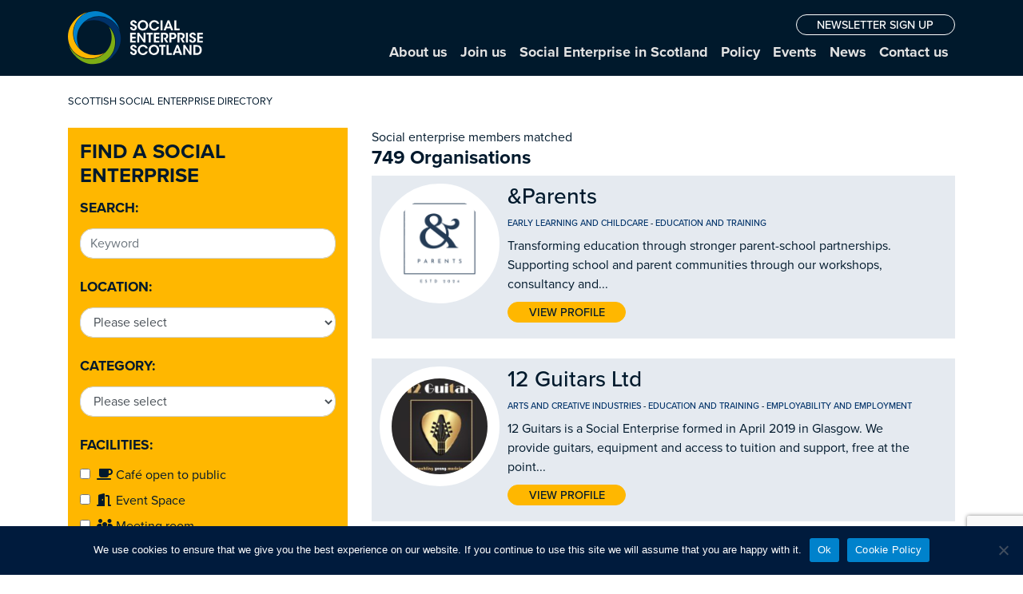

--- FILE ---
content_type: text/html; charset=UTF-8
request_url: https://socialenterprise.scot/facilities/meeting-room/
body_size: 21252
content:
<!DOCTYPE html>
<html lang="en-GB">
<head>
    <meta charset="UTF-8">
    <meta name="viewport" content="width=device-width, initial-scale=1, shrink-to-fit=no">
    <link rel="profile" href="https://gmpg.org/xfn/11">
    <link rel="icon"
          type="image/png"
          href="https://socialenterprise.scot/cms/wp-content/themes/understrap-theme/img/favicon.png">
	<meta name='robots' content='index, follow, max-image-preview:large, max-snippet:-1, max-video-preview:-1' />
	<style>img:is([sizes="auto" i], [sizes^="auto," i]) { contain-intrinsic-size: 3000px 1500px }</style>
	
	<!-- This site is optimized with the Yoast SEO plugin v25.9 - https://yoast.com/wordpress/plugins/seo/ -->
	<title>Meeting room Archives - Social Enterprise Scotland</title>
	<link rel="canonical" href="https://socialenterprise.scot/facilities/meeting-room/" />
	<link rel="next" href="https://socialenterprise.scot/facilities/meeting-room/page/2/" />
	<meta property="og:locale" content="en_GB" />
	<meta property="og:type" content="article" />
	<meta property="og:title" content="Meeting room Archives - Social Enterprise Scotland" />
	<meta property="og:url" content="https://socialenterprise.scot/facilities/meeting-room/" />
	<meta property="og:site_name" content="Social Enterprise Scotland" />
	<meta name="twitter:card" content="summary_large_image" />
	<meta name="twitter:site" content="@SocEntScot" />
	<script type="application/ld+json" class="yoast-schema-graph">{"@context":"https://schema.org","@graph":[{"@type":"CollectionPage","@id":"https://socialenterprise.scot/facilities/meeting-room/","url":"https://socialenterprise.scot/facilities/meeting-room/","name":"Meeting room Archives - Social Enterprise Scotland","isPartOf":{"@id":"https://socialenterprise.scot/#website"},"breadcrumb":{"@id":"https://socialenterprise.scot/facilities/meeting-room/#breadcrumb"},"inLanguage":"en-GB"},{"@type":"BreadcrumbList","@id":"https://socialenterprise.scot/facilities/meeting-room/#breadcrumb","itemListElement":[{"@type":"ListItem","position":1,"name":"Home","item":"https://socialenterprise.scot/"},{"@type":"ListItem","position":2,"name":"Meeting room"}]},{"@type":"WebSite","@id":"https://socialenterprise.scot/#website","url":"https://socialenterprise.scot/","name":"Social Enterprise Scotland","description":"Social Enterprise Scotland is The Voice of Social Enterprise","publisher":{"@id":"https://socialenterprise.scot/#organization"},"potentialAction":[{"@type":"SearchAction","target":{"@type":"EntryPoint","urlTemplate":"https://socialenterprise.scot/?s={search_term_string}"},"query-input":{"@type":"PropertyValueSpecification","valueRequired":true,"valueName":"search_term_string"}}],"inLanguage":"en-GB"},{"@type":"Organization","@id":"https://socialenterprise.scot/#organization","name":"Social Enterprise Scotland","url":"https://socialenterprise.scot/","logo":{"@type":"ImageObject","inLanguage":"en-GB","@id":"https://socialenterprise.scot/#/schema/logo/image/","url":"https://socialenterprise.scot/wp-content/uploads/2019/03/ses-logo.png","contentUrl":"https://socialenterprise.scot/wp-content/uploads/2019/03/ses-logo.png","width":169,"height":67,"caption":"Social Enterprise Scotland"},"image":{"@id":"https://socialenterprise.scot/#/schema/logo/image/"},"sameAs":["https://www.facebook.com/socialenterprisescotland","https://x.com/SocEntScot","https://www.instagram.com/social_enterprise_scotland/","https://www.linkedin.com/company/social-enterprise-scotland","https://www.youtube.com/@SocialEnterpriseScotland"]}]}</script>
	<!-- / Yoast SEO plugin. -->


<link rel='dns-prefetch' href='//cdnjs.cloudflare.com' />
<link rel='dns-prefetch' href='//www.google.com' />
<link rel='dns-prefetch' href='//use.typekit.net' />
<link rel='dns-prefetch' href='//cdn.jsdelivr.net' />
<link rel='dns-prefetch' href='//use.fontawesome.com' />
<link rel="alternate" type="application/rss+xml" title="Social Enterprise Scotland &raquo; Feed" href="https://socialenterprise.scot/feed/" />
<link rel="alternate" type="application/rss+xml" title="Social Enterprise Scotland &raquo; Comments Feed" href="https://socialenterprise.scot/comments/feed/" />
<link rel="alternate" type="application/rss+xml" title="Social Enterprise Scotland &raquo; Meeting room facility Feed" href="https://socialenterprise.scot/facilities/meeting-room/feed/" />
<script type="text/javascript">
/* <![CDATA[ */
window._wpemojiSettings = {"baseUrl":"https:\/\/s.w.org\/images\/core\/emoji\/16.0.1\/72x72\/","ext":".png","svgUrl":"https:\/\/s.w.org\/images\/core\/emoji\/16.0.1\/svg\/","svgExt":".svg","source":{"concatemoji":"https:\/\/socialenterprise.scot\/wp-includes\/js\/wp-emoji-release.min.js?ver=6.8.3"}};
/*! This file is auto-generated */
!function(s,n){var o,i,e;function c(e){try{var t={supportTests:e,timestamp:(new Date).valueOf()};sessionStorage.setItem(o,JSON.stringify(t))}catch(e){}}function p(e,t,n){e.clearRect(0,0,e.canvas.width,e.canvas.height),e.fillText(t,0,0);var t=new Uint32Array(e.getImageData(0,0,e.canvas.width,e.canvas.height).data),a=(e.clearRect(0,0,e.canvas.width,e.canvas.height),e.fillText(n,0,0),new Uint32Array(e.getImageData(0,0,e.canvas.width,e.canvas.height).data));return t.every(function(e,t){return e===a[t]})}function u(e,t){e.clearRect(0,0,e.canvas.width,e.canvas.height),e.fillText(t,0,0);for(var n=e.getImageData(16,16,1,1),a=0;a<n.data.length;a++)if(0!==n.data[a])return!1;return!0}function f(e,t,n,a){switch(t){case"flag":return n(e,"\ud83c\udff3\ufe0f\u200d\u26a7\ufe0f","\ud83c\udff3\ufe0f\u200b\u26a7\ufe0f")?!1:!n(e,"\ud83c\udde8\ud83c\uddf6","\ud83c\udde8\u200b\ud83c\uddf6")&&!n(e,"\ud83c\udff4\udb40\udc67\udb40\udc62\udb40\udc65\udb40\udc6e\udb40\udc67\udb40\udc7f","\ud83c\udff4\u200b\udb40\udc67\u200b\udb40\udc62\u200b\udb40\udc65\u200b\udb40\udc6e\u200b\udb40\udc67\u200b\udb40\udc7f");case"emoji":return!a(e,"\ud83e\udedf")}return!1}function g(e,t,n,a){var r="undefined"!=typeof WorkerGlobalScope&&self instanceof WorkerGlobalScope?new OffscreenCanvas(300,150):s.createElement("canvas"),o=r.getContext("2d",{willReadFrequently:!0}),i=(o.textBaseline="top",o.font="600 32px Arial",{});return e.forEach(function(e){i[e]=t(o,e,n,a)}),i}function t(e){var t=s.createElement("script");t.src=e,t.defer=!0,s.head.appendChild(t)}"undefined"!=typeof Promise&&(o="wpEmojiSettingsSupports",i=["flag","emoji"],n.supports={everything:!0,everythingExceptFlag:!0},e=new Promise(function(e){s.addEventListener("DOMContentLoaded",e,{once:!0})}),new Promise(function(t){var n=function(){try{var e=JSON.parse(sessionStorage.getItem(o));if("object"==typeof e&&"number"==typeof e.timestamp&&(new Date).valueOf()<e.timestamp+604800&&"object"==typeof e.supportTests)return e.supportTests}catch(e){}return null}();if(!n){if("undefined"!=typeof Worker&&"undefined"!=typeof OffscreenCanvas&&"undefined"!=typeof URL&&URL.createObjectURL&&"undefined"!=typeof Blob)try{var e="postMessage("+g.toString()+"("+[JSON.stringify(i),f.toString(),p.toString(),u.toString()].join(",")+"));",a=new Blob([e],{type:"text/javascript"}),r=new Worker(URL.createObjectURL(a),{name:"wpTestEmojiSupports"});return void(r.onmessage=function(e){c(n=e.data),r.terminate(),t(n)})}catch(e){}c(n=g(i,f,p,u))}t(n)}).then(function(e){for(var t in e)n.supports[t]=e[t],n.supports.everything=n.supports.everything&&n.supports[t],"flag"!==t&&(n.supports.everythingExceptFlag=n.supports.everythingExceptFlag&&n.supports[t]);n.supports.everythingExceptFlag=n.supports.everythingExceptFlag&&!n.supports.flag,n.DOMReady=!1,n.readyCallback=function(){n.DOMReady=!0}}).then(function(){return e}).then(function(){var e;n.supports.everything||(n.readyCallback(),(e=n.source||{}).concatemoji?t(e.concatemoji):e.wpemoji&&e.twemoji&&(t(e.twemoji),t(e.wpemoji)))}))}((window,document),window._wpemojiSettings);
/* ]]> */
</script>
<style id='wp-emoji-styles-inline-css' type='text/css'>

	img.wp-smiley, img.emoji {
		display: inline !important;
		border: none !important;
		box-shadow: none !important;
		height: 1em !important;
		width: 1em !important;
		margin: 0 0.07em !important;
		vertical-align: -0.1em !important;
		background: none !important;
		padding: 0 !important;
	}
</style>
<link rel='stylesheet' id='wp-block-library-css' href='https://socialenterprise.scot/wp-includes/css/dist/block-library/style.min.css?ver=6.8.3' type='text/css' media='all' />
<style id='classic-theme-styles-inline-css' type='text/css'>
/*! This file is auto-generated */
.wp-block-button__link{color:#fff;background-color:#32373c;border-radius:9999px;box-shadow:none;text-decoration:none;padding:calc(.667em + 2px) calc(1.333em + 2px);font-size:1.125em}.wp-block-file__button{background:#32373c;color:#fff;text-decoration:none}
</style>
<link rel='stylesheet' id='myguten-style-css' href='https://socialenterprise.scot/wp-content/plugins/linnkBtn/style.css?ver=6.8.3' type='text/css' media='all' />
<link rel='stylesheet' id='me-spr-block-styles-css' href='https://socialenterprise.scot/wp-content/plugins/simple-post-redirect//css/block-styles.min.css?ver=6.8.3' type='text/css' media='all' />
<style id='font-awesome-svg-styles-default-inline-css' type='text/css'>
.svg-inline--fa {
  display: inline-block;
  height: 1em;
  overflow: visible;
  vertical-align: -.125em;
}
</style>
<link rel='stylesheet' id='font-awesome-svg-styles-css' href='https://socialenterprise.scot/wp-content/uploads/font-awesome/v6.4.2/css/svg-with-js.css' type='text/css' media='all' />
<style id='font-awesome-svg-styles-inline-css' type='text/css'>
   .wp-block-font-awesome-icon svg::before,
   .wp-rich-text-font-awesome-icon svg::before {content: unset;}
</style>
<style id='global-styles-inline-css' type='text/css'>
:root{--wp--preset--aspect-ratio--square: 1;--wp--preset--aspect-ratio--4-3: 4/3;--wp--preset--aspect-ratio--3-4: 3/4;--wp--preset--aspect-ratio--3-2: 3/2;--wp--preset--aspect-ratio--2-3: 2/3;--wp--preset--aspect-ratio--16-9: 16/9;--wp--preset--aspect-ratio--9-16: 9/16;--wp--preset--color--black: #000000;--wp--preset--color--cyan-bluish-gray: #abb8c3;--wp--preset--color--white: #ffffff;--wp--preset--color--pale-pink: #f78da7;--wp--preset--color--vivid-red: #cf2e2e;--wp--preset--color--luminous-vivid-orange: #ff6900;--wp--preset--color--luminous-vivid-amber: #fcb900;--wp--preset--color--light-green-cyan: #7bdcb5;--wp--preset--color--vivid-green-cyan: #00d084;--wp--preset--color--pale-cyan-blue: #8ed1fc;--wp--preset--color--vivid-cyan-blue: #0693e3;--wp--preset--color--vivid-purple: #9b51e0;--wp--preset--gradient--vivid-cyan-blue-to-vivid-purple: linear-gradient(135deg,rgba(6,147,227,1) 0%,rgb(155,81,224) 100%);--wp--preset--gradient--light-green-cyan-to-vivid-green-cyan: linear-gradient(135deg,rgb(122,220,180) 0%,rgb(0,208,130) 100%);--wp--preset--gradient--luminous-vivid-amber-to-luminous-vivid-orange: linear-gradient(135deg,rgba(252,185,0,1) 0%,rgba(255,105,0,1) 100%);--wp--preset--gradient--luminous-vivid-orange-to-vivid-red: linear-gradient(135deg,rgba(255,105,0,1) 0%,rgb(207,46,46) 100%);--wp--preset--gradient--very-light-gray-to-cyan-bluish-gray: linear-gradient(135deg,rgb(238,238,238) 0%,rgb(169,184,195) 100%);--wp--preset--gradient--cool-to-warm-spectrum: linear-gradient(135deg,rgb(74,234,220) 0%,rgb(151,120,209) 20%,rgb(207,42,186) 40%,rgb(238,44,130) 60%,rgb(251,105,98) 80%,rgb(254,248,76) 100%);--wp--preset--gradient--blush-light-purple: linear-gradient(135deg,rgb(255,206,236) 0%,rgb(152,150,240) 100%);--wp--preset--gradient--blush-bordeaux: linear-gradient(135deg,rgb(254,205,165) 0%,rgb(254,45,45) 50%,rgb(107,0,62) 100%);--wp--preset--gradient--luminous-dusk: linear-gradient(135deg,rgb(255,203,112) 0%,rgb(199,81,192) 50%,rgb(65,88,208) 100%);--wp--preset--gradient--pale-ocean: linear-gradient(135deg,rgb(255,245,203) 0%,rgb(182,227,212) 50%,rgb(51,167,181) 100%);--wp--preset--gradient--electric-grass: linear-gradient(135deg,rgb(202,248,128) 0%,rgb(113,206,126) 100%);--wp--preset--gradient--midnight: linear-gradient(135deg,rgb(2,3,129) 0%,rgb(40,116,252) 100%);--wp--preset--font-size--small: 13px;--wp--preset--font-size--medium: 20px;--wp--preset--font-size--large: 36px;--wp--preset--font-size--x-large: 42px;--wp--preset--spacing--20: 0.44rem;--wp--preset--spacing--30: 0.67rem;--wp--preset--spacing--40: 1rem;--wp--preset--spacing--50: 1.5rem;--wp--preset--spacing--60: 2.25rem;--wp--preset--spacing--70: 3.38rem;--wp--preset--spacing--80: 5.06rem;--wp--preset--shadow--natural: 6px 6px 9px rgba(0, 0, 0, 0.2);--wp--preset--shadow--deep: 12px 12px 50px rgba(0, 0, 0, 0.4);--wp--preset--shadow--sharp: 6px 6px 0px rgba(0, 0, 0, 0.2);--wp--preset--shadow--outlined: 6px 6px 0px -3px rgba(255, 255, 255, 1), 6px 6px rgba(0, 0, 0, 1);--wp--preset--shadow--crisp: 6px 6px 0px rgba(0, 0, 0, 1);}:where(.is-layout-flex){gap: 0.5em;}:where(.is-layout-grid){gap: 0.5em;}body .is-layout-flex{display: flex;}.is-layout-flex{flex-wrap: wrap;align-items: center;}.is-layout-flex > :is(*, div){margin: 0;}body .is-layout-grid{display: grid;}.is-layout-grid > :is(*, div){margin: 0;}:where(.wp-block-columns.is-layout-flex){gap: 2em;}:where(.wp-block-columns.is-layout-grid){gap: 2em;}:where(.wp-block-post-template.is-layout-flex){gap: 1.25em;}:where(.wp-block-post-template.is-layout-grid){gap: 1.25em;}.has-black-color{color: var(--wp--preset--color--black) !important;}.has-cyan-bluish-gray-color{color: var(--wp--preset--color--cyan-bluish-gray) !important;}.has-white-color{color: var(--wp--preset--color--white) !important;}.has-pale-pink-color{color: var(--wp--preset--color--pale-pink) !important;}.has-vivid-red-color{color: var(--wp--preset--color--vivid-red) !important;}.has-luminous-vivid-orange-color{color: var(--wp--preset--color--luminous-vivid-orange) !important;}.has-luminous-vivid-amber-color{color: var(--wp--preset--color--luminous-vivid-amber) !important;}.has-light-green-cyan-color{color: var(--wp--preset--color--light-green-cyan) !important;}.has-vivid-green-cyan-color{color: var(--wp--preset--color--vivid-green-cyan) !important;}.has-pale-cyan-blue-color{color: var(--wp--preset--color--pale-cyan-blue) !important;}.has-vivid-cyan-blue-color{color: var(--wp--preset--color--vivid-cyan-blue) !important;}.has-vivid-purple-color{color: var(--wp--preset--color--vivid-purple) !important;}.has-black-background-color{background-color: var(--wp--preset--color--black) !important;}.has-cyan-bluish-gray-background-color{background-color: var(--wp--preset--color--cyan-bluish-gray) !important;}.has-white-background-color{background-color: var(--wp--preset--color--white) !important;}.has-pale-pink-background-color{background-color: var(--wp--preset--color--pale-pink) !important;}.has-vivid-red-background-color{background-color: var(--wp--preset--color--vivid-red) !important;}.has-luminous-vivid-orange-background-color{background-color: var(--wp--preset--color--luminous-vivid-orange) !important;}.has-luminous-vivid-amber-background-color{background-color: var(--wp--preset--color--luminous-vivid-amber) !important;}.has-light-green-cyan-background-color{background-color: var(--wp--preset--color--light-green-cyan) !important;}.has-vivid-green-cyan-background-color{background-color: var(--wp--preset--color--vivid-green-cyan) !important;}.has-pale-cyan-blue-background-color{background-color: var(--wp--preset--color--pale-cyan-blue) !important;}.has-vivid-cyan-blue-background-color{background-color: var(--wp--preset--color--vivid-cyan-blue) !important;}.has-vivid-purple-background-color{background-color: var(--wp--preset--color--vivid-purple) !important;}.has-black-border-color{border-color: var(--wp--preset--color--black) !important;}.has-cyan-bluish-gray-border-color{border-color: var(--wp--preset--color--cyan-bluish-gray) !important;}.has-white-border-color{border-color: var(--wp--preset--color--white) !important;}.has-pale-pink-border-color{border-color: var(--wp--preset--color--pale-pink) !important;}.has-vivid-red-border-color{border-color: var(--wp--preset--color--vivid-red) !important;}.has-luminous-vivid-orange-border-color{border-color: var(--wp--preset--color--luminous-vivid-orange) !important;}.has-luminous-vivid-amber-border-color{border-color: var(--wp--preset--color--luminous-vivid-amber) !important;}.has-light-green-cyan-border-color{border-color: var(--wp--preset--color--light-green-cyan) !important;}.has-vivid-green-cyan-border-color{border-color: var(--wp--preset--color--vivid-green-cyan) !important;}.has-pale-cyan-blue-border-color{border-color: var(--wp--preset--color--pale-cyan-blue) !important;}.has-vivid-cyan-blue-border-color{border-color: var(--wp--preset--color--vivid-cyan-blue) !important;}.has-vivid-purple-border-color{border-color: var(--wp--preset--color--vivid-purple) !important;}.has-vivid-cyan-blue-to-vivid-purple-gradient-background{background: var(--wp--preset--gradient--vivid-cyan-blue-to-vivid-purple) !important;}.has-light-green-cyan-to-vivid-green-cyan-gradient-background{background: var(--wp--preset--gradient--light-green-cyan-to-vivid-green-cyan) !important;}.has-luminous-vivid-amber-to-luminous-vivid-orange-gradient-background{background: var(--wp--preset--gradient--luminous-vivid-amber-to-luminous-vivid-orange) !important;}.has-luminous-vivid-orange-to-vivid-red-gradient-background{background: var(--wp--preset--gradient--luminous-vivid-orange-to-vivid-red) !important;}.has-very-light-gray-to-cyan-bluish-gray-gradient-background{background: var(--wp--preset--gradient--very-light-gray-to-cyan-bluish-gray) !important;}.has-cool-to-warm-spectrum-gradient-background{background: var(--wp--preset--gradient--cool-to-warm-spectrum) !important;}.has-blush-light-purple-gradient-background{background: var(--wp--preset--gradient--blush-light-purple) !important;}.has-blush-bordeaux-gradient-background{background: var(--wp--preset--gradient--blush-bordeaux) !important;}.has-luminous-dusk-gradient-background{background: var(--wp--preset--gradient--luminous-dusk) !important;}.has-pale-ocean-gradient-background{background: var(--wp--preset--gradient--pale-ocean) !important;}.has-electric-grass-gradient-background{background: var(--wp--preset--gradient--electric-grass) !important;}.has-midnight-gradient-background{background: var(--wp--preset--gradient--midnight) !important;}.has-small-font-size{font-size: var(--wp--preset--font-size--small) !important;}.has-medium-font-size{font-size: var(--wp--preset--font-size--medium) !important;}.has-large-font-size{font-size: var(--wp--preset--font-size--large) !important;}.has-x-large-font-size{font-size: var(--wp--preset--font-size--x-large) !important;}
:where(.wp-block-post-template.is-layout-flex){gap: 1.25em;}:where(.wp-block-post-template.is-layout-grid){gap: 1.25em;}
:where(.wp-block-columns.is-layout-flex){gap: 2em;}:where(.wp-block-columns.is-layout-grid){gap: 2em;}
:root :where(.wp-block-pullquote){font-size: 1.5em;line-height: 1.6;}
</style>
<link rel='stylesheet' id='cookie-notice-front-css' href='https://socialenterprise.scot/wp-content/plugins/cookie-notice/css/front.min.css?ver=2.5.7' type='text/css' media='all' />
<link rel='stylesheet' id='understrap-styles-css' href='https://socialenterprise.scot/wp-content/themes/understrap-theme/css/theme.css?ver=1.0.0.1747732641' type='text/css' media='all' />
<link rel='stylesheet' id='proxima-nova-font-css' href='https://use.typekit.net/oiz0mpo.css?ver=6.8.3' type='text/css' media='all' />
<link rel='stylesheet' id='pretty-checkboxes-css' href='https://cdn.jsdelivr.net/npm/pretty-checkbox@3.0/dist/pretty-checkbox.min.css?ver=6.8.3' type='text/css' media='all' />
<link rel='stylesheet' id='$BsMultiSelectCSS-css' href='https://socialenterprise.scot/wp-content/themes/understrap-theme/css/BsMultiSelect.min.css?ver=6.8.3' type='text/css' media='all' />
<link rel='stylesheet' id='font-awesome-official-css' href='https://use.fontawesome.com/releases/v6.4.2/css/all.css' type='text/css' media='all' integrity="sha384-blOohCVdhjmtROpu8+CfTnUWham9nkX7P7OZQMst+RUnhtoY/9qemFAkIKOYxDI3" crossorigin="anonymous" />
<link rel='stylesheet' id='font-awesome-official-v4shim-css' href='https://use.fontawesome.com/releases/v6.4.2/css/v4-shims.css' type='text/css' media='all' integrity="sha384-IqMDcR2qh8kGcGdRrxwop5R2GiUY5h8aDR/LhYxPYiXh3sAAGGDkFvFqWgFvTsTd" crossorigin="anonymous" />
<script type="text/javascript" src="https://socialenterprise.scot/wp-content/plugins/svg-support/vendor/DOMPurify/DOMPurify.min.js?ver=2.5.8" id="bodhi-dompurify-library-js"></script>
<script type="text/javascript" id="cookie-notice-front-js-before">
/* <![CDATA[ */
var cnArgs = {"ajaxUrl":"https:\/\/socialenterprise.scot\/wp-admin\/admin-ajax.php","nonce":"8d3f3ee10d","hideEffect":"fade","position":"bottom","onScroll":false,"onScrollOffset":100,"onClick":false,"cookieName":"cookie_notice_accepted","cookieTime":2592000,"cookieTimeRejected":2592000,"globalCookie":false,"redirection":false,"cache":false,"revokeCookies":false,"revokeCookiesOpt":"automatic"};
/* ]]> */
</script>
<script type="text/javascript" src="https://socialenterprise.scot/wp-content/plugins/cookie-notice/js/front.min.js?ver=2.5.7" id="cookie-notice-front-js"></script>
<script type="text/javascript" src="https://socialenterprise.scot/wp-includes/js/jquery/jquery.min.js?ver=3.7.1" id="jquery-core-js"></script>
<script type="text/javascript" src="https://socialenterprise.scot/wp-includes/js/jquery/jquery-migrate.min.js?ver=3.4.1" id="jquery-migrate-js"></script>
<script type="text/javascript" id="bodhi_svg_inline-js-extra">
/* <![CDATA[ */
var svgSettings = {"skipNested":""};
/* ]]> */
</script>
<script type="text/javascript" src="https://socialenterprise.scot/wp-content/plugins/svg-support/js/min/svgs-inline-min.js" id="bodhi_svg_inline-js"></script>
<script type="text/javascript" id="bodhi_svg_inline-js-after">
/* <![CDATA[ */
cssTarget={"Bodhi":"img.style-svg","ForceInlineSVG":"style-svg"};ForceInlineSVGActive="false";frontSanitizationEnabled="on";
/* ]]> */
</script>
<link rel="https://api.w.org/" href="https://socialenterprise.scot/wp-json/" /><link rel="alternate" title="JSON" type="application/json" href="https://socialenterprise.scot/wp-json/wp/v2/facilities/62" /><link rel="EditURI" type="application/rsd+xml" title="RSD" href="https://socialenterprise.scot/xmlrpc.php?rsd" />
<meta name="generator" content="WordPress 6.8.3" />
<style type="text/css">/* =Responsive Map fix
-------------------------------------------------------------- */
.pw_map_canvas img {
	max-width: none;
}</style>
		<!-- GA Google Analytics @ https://m0n.co/ga -->
		<script async src="https://www.googletagmanager.com/gtag/js?id=G-9MYFGHYETB"></script>
		<script>
			window.dataLayer = window.dataLayer || [];
			function gtag(){dataLayer.push(arguments);}
			gtag('js', new Date());
			gtag('config', 'G-9MYFGHYETB');
		</script>

	<meta name="mobile-web-app-capable" content="yes">
<meta name="apple-mobile-web-app-capable" content="yes">
<meta name="apple-mobile-web-app-title" content="Social Enterprise Scotland - Social Enterprise Scotland is The Voice of Social Enterprise">
<link rel="icon" href="https://socialenterprise.scot/wp-content/uploads/2022/09/cropped-2022-09-16-2-1-32x32.png" sizes="32x32" />
<link rel="icon" href="https://socialenterprise.scot/wp-content/uploads/2022/09/cropped-2022-09-16-2-1-192x192.png" sizes="192x192" />
<link rel="apple-touch-icon" href="https://socialenterprise.scot/wp-content/uploads/2022/09/cropped-2022-09-16-2-1-180x180.png" />
<meta name="msapplication-TileImage" content="https://socialenterprise.scot/wp-content/uploads/2022/09/cropped-2022-09-16-2-1-270x270.png" />

    <!-- - Google Analytics -->
    <script async src="https://www.googletagmanager.com/gtag/js?id=UA-2311767-1"></script>
    <script>
        window.dataLayer = window.dataLayer || [];
        function gtag(){dataLayer.push(arguments);}
        gtag('js', new Date());

        gtag('config', 'UA-2311767-1');
    </script>
</head>

<body data-rsssl=1 class="archive tax-facilities term-meeting-room term-62 wp-custom-logo wp-theme-understrap-theme cookies-not-set group-blog hfeed" onresize="resizeIframe(document.getElementById('iframeModal'))">
<div id="main-menu">
    <nav class="navbar navbar-expand-md nav-artis artis-non-page fixed-top">
        <div class="container">
			<a href="https://socialenterprise.scot/" class="navbar-brand custom-logo-link" rel="home"><img width="169" height="67" src="https://socialenterprise.scot/wp-content/uploads/2019/03/ses-logo.png" class="img-fluid" alt="Social Enterprise Scotland" decoding="async" /></a>            <div class="pull-right">
                <a href="javascript:;" id="menu-close"><i class="fa fa-times" id="close-menu"></i><span style="display: none">close menu</span></a>

            </div><!-- .container -->

    </nav><!-- .site-navigation -->
    <div id="menu-inner-pos">





      <div id="navbarNavDropdown" class="menu-main-menu-container"><ul id="main-menu-mob" class="navbar-nav ml-auto"><li itemscope="itemscope" itemtype="https://www.schema.org/SiteNavigationElement" id="menu-item-9358" class="menu-item menu-item-type-post_type menu-item-object-page menu-item-9358 nav-item"><a title="About us" href="https://socialenterprise.scot/about-us/" class="nav-link">About us</a></li>
<li itemscope="itemscope" itemtype="https://www.schema.org/SiteNavigationElement" id="menu-item-9359" class="menu-item menu-item-type-post_type menu-item-object-page menu-item-9359 nav-item"><a title="Join us" href="https://socialenterprise.scot/members/" class="nav-link">Join us</a></li>
<li itemscope="itemscope" itemtype="https://www.schema.org/SiteNavigationElement" id="menu-item-9357" class="menu-item menu-item-type-post_type menu-item-object-page menu-item-9357 nav-item"><a title="Social Enterprise in Scotland" href="https://socialenterprise.scot/social-enterprise-in-scotland/" class="nav-link">Social Enterprise in Scotland</a></li>
<li itemscope="itemscope" itemtype="https://www.schema.org/SiteNavigationElement" id="menu-item-9356" class="menu-item menu-item-type-post_type menu-item-object-page menu-item-9356 nav-item"><a title="Policy" href="https://socialenterprise.scot/policies-and-campaigns/" class="nav-link">Policy</a></li>
<li itemscope="itemscope" itemtype="https://www.schema.org/SiteNavigationElement" id="menu-item-19713" class="menu-item menu-item-type-custom menu-item-object-custom menu-item-19713 nav-item"><a title="Events" href="https://socialenterprise.scot/events/" class="nav-link">Events</a></li>
<li itemscope="itemscope" itemtype="https://www.schema.org/SiteNavigationElement" id="menu-item-9360" class="menu-item menu-item-type-taxonomy menu-item-object-category menu-item-9360 nav-item"><a title="News" href="https://socialenterprise.scot/news/" class="nav-link">News</a></li>
<li itemscope="itemscope" itemtype="https://www.schema.org/SiteNavigationElement" id="menu-item-18673" class="menu-item menu-item-type-post_type menu-item-object-page menu-item-18673 nav-item"><a title="Contact us" href="https://socialenterprise.scot/about-us/contact-us/" class="nav-link">Contact us</a></li>
</ul></div>

    </div>
</div><div class="site" id="page">

    <!-- ******************* The Navbar Area ******************* -->
    <div id="wrapper-navbar" itemscope itemtype="http://schema.org/WebSite">

        <a class="skip-link sr-only sr-only-focusable"
           href="#content">Skip to content</a>

        <nav class="navbar navbar-expand-md nav-artis artis-non-page fixed-top">
			            <div class="container">
				
                <!-- Your site title as branding in the menu -->
				<a href="https://socialenterprise.scot/" class="navbar-brand custom-logo-link" rel="home"><img width="169" height="67" src="https://socialenterprise.scot/wp-content/uploads/2019/03/ses-logo.png" class="img-fluid" alt="Social Enterprise Scotland" decoding="async" /></a><!-- end custom logo -->

                <div class="pull-right">
                 
                  <div class="artis-menuitem d-none d-md-block">
                        <button type="button" class="btn btn-transparent signup-btn" data-toggle="modal" data-target="#bulletinModal">NEWSLETTER SIGN UP</button>
                    </div>


                    <a href="javascript:;" id="menu-burger"><i class="fa fa-bars d-lg-none d-xl-none d-md-none" id="burger"></i><span style="display: none">open menu</span></a>

                  <div class="main-menu-new d-none d-md-block">
                    <div id="navbarNavDropdown" class="menu-main-menu-container"><ul id="main-menu-pc" class="navbar-nav ml-auto"><li itemscope="itemscope" itemtype="https://www.schema.org/SiteNavigationElement" class="menu-item menu-item-type-post_type menu-item-object-page menu-item-9358 nav-item"><a title="About us" href="https://socialenterprise.scot/about-us/" class="nav-link">About us</a></li>
<li itemscope="itemscope" itemtype="https://www.schema.org/SiteNavigationElement" class="menu-item menu-item-type-post_type menu-item-object-page menu-item-9359 nav-item"><a title="Join us" href="https://socialenterprise.scot/members/" class="nav-link">Join us</a></li>
<li itemscope="itemscope" itemtype="https://www.schema.org/SiteNavigationElement" class="menu-item menu-item-type-post_type menu-item-object-page menu-item-9357 nav-item"><a title="Social Enterprise in Scotland" href="https://socialenterprise.scot/social-enterprise-in-scotland/" class="nav-link">Social Enterprise in Scotland</a></li>
<li itemscope="itemscope" itemtype="https://www.schema.org/SiteNavigationElement" class="menu-item menu-item-type-post_type menu-item-object-page menu-item-9356 nav-item"><a title="Policy" href="https://socialenterprise.scot/policies-and-campaigns/" class="nav-link">Policy</a></li>
<li itemscope="itemscope" itemtype="https://www.schema.org/SiteNavigationElement" class="menu-item menu-item-type-custom menu-item-object-custom menu-item-19713 nav-item"><a title="Events" href="https://socialenterprise.scot/events/" class="nav-link">Events</a></li>
<li itemscope="itemscope" itemtype="https://www.schema.org/SiteNavigationElement" class="menu-item menu-item-type-taxonomy menu-item-object-category menu-item-9360 nav-item"><a title="News" href="https://socialenterprise.scot/news/" class="nav-link">News</a></li>
<li itemscope="itemscope" itemtype="https://www.schema.org/SiteNavigationElement" class="menu-item menu-item-type-post_type menu-item-object-page menu-item-18673 nav-item"><a title="Contact us" href="https://socialenterprise.scot/about-us/contact-us/" class="nav-link">Contact us</a></li>
</ul></div>                  </div>

                </div>

                <!-- The WordPress Menu goes here -->
								            </div><!-- .container -->
		
        </nav><!-- .site-navigation -->

    </div>

    <div class="row row-eq-height d-lg-none d-xl-none d-md-none"
         style="margin: 93px 0 0 0; width:100%; overflow: hidden">
        <div class="col-6" style="padding:0; float:left;">
            <button type="button" class="btn btn-blue signup-btn"
                    style="width:100%; height:100%; border-radius: 0 !important; padding-left:0; padding-right:0;"  data-toggle="modal" data-target="#bulletinModal">
              NEWSLETTER SIGN UP
            </button>
        </div>
       
        </div>
    </div>
    <!-- #wrapper-navbar end -->

<div class="wrapper" id="full-width-page-wrapper">
    <div id="member-content-single">
        <div class="container" id="" tabindex="-1"
             style="background-color: #fff;">
            <div class="row">
                <div class="col-12">

                                        <h2>SCOTTISH SOCIAL ENTERPRISE DIRECTORY
                        <h2>
                            <h1></h1>
                </div>
            </div>
            <div class="row flex-column-reverse flex-lg-row">
                <div class="col-lg-4 widget-area" id="left-sidebar" role="complementary">
					<div id="members-searchbox">
    <h2>Find a Social Enterprise</h2>
    <form action="/" id="directory-search-form" method="get">
        <h6>SEARCH:</h6>
        <input type="text" class="form-control" name="s" value="" placeholder="Keyword">
        <h6>LOCATION:</h6>
                <select class="form-control" id="locations" name="locations">
            <option selected value="">Please select
            </option>
		                    <option  value="aberdeen-city">Aberdeen City</option>
			                    <option  value="aberdeenshire">Aberdeenshire</option>
			                    <option  value="angus">Angus</option>
			                    <option  value="argyll-and-bute">Argyll and Bute</option>
			                    <option  value="city-of-edinburgh">City of Edinburgh</option>
			                    <option  value="clackmannanshire">Clackmannanshire</option>
			                    <option  value="dumfries-and-galloway">Dumfries and Galloway</option>
			                    <option  value="dundee-city">Dundee City</option>
			                    <option  value="east-ayrshire">East Ayrshire</option>
			                    <option  value="east-dunbartonshire">East Dunbartonshire</option>
			                    <option  value="east-lothian">East Lothian</option>
			                    <option  value="east-renfrewshire">East Renfrewshire</option>
			                    <option  value="falkirk">Falkirk</option>
			                    <option  value="fife">Fife</option>
			                    <option  value="glasgow-city">Glasgow City</option>
			                    <option  value="highland">Highland</option>
			                    <option  value="inverclyde">Inverclyde</option>
			                    <option  value="midlothian">Midlothian</option>
			                    <option  value="moray">Moray</option>
			                    <option  value="na-h-eileanan-siar-western-isles">Na h-Eileanan Siar (Western Isles)</option>
			                    <option  value="north-ayrshire">North Ayrshire</option>
			                    <option  value="north-lanarkshire">North Lanarkshire</option>
			                    <option  value="orkney-islands">Orkney Islands</option>
			                    <option  value="perth-and-kinross">Perth and Kinross</option>
			                    <option  value="renfrewshire">Renfrewshire</option>
			                    <option  value="scottish-borders">Scottish Borders</option>
			                    <option  value="shetland-islands">Shetland Islands</option>
			                    <option  value="south-ayrshire">South Ayrshire</option>
			                    <option  value="south-lanarkshire">South Lanarkshire</option>
			                    <option  value="stirling">Stirling</option>
			                    <option  value="west-dunbartonshire">West Dunbartonshire</option>
			                    <option  value="west-lothian">West Lothian</option>
			            </select>
        <h6>CATEGORY:</h6>
		        <select class="form-control" id="sectors" name="sectors">
            <option selected value="">Please select
            </option>
			                <option  value="accommodation-and-homelessness">accommodation and homelessness</option>
				                <option  value="advice-and-advocacy">Advice and advocacy</option>
				                <option  value="ai">AI</option>
				                <option  value="apps">Apps)</option>
				                <option  value="arts-and-creative-industries">Arts and creative industries</option>
				                <option  value="catering-and-hospitality">catering and hospitality</option>
				                <option  value="communications">communications</option>
				                <option  value="community-centres-and-halls">Community centres and halls</option>
				                <option  value="community-development-and-regeneration">Community development and regeneration</option>
				                <option  value="consultancy-and-support">consultancy and support</option>
				                <option  value="diversity-and-inclusion">diversity and inclusion</option>
				                <option  value="early-learning-and-childcare">Early learning and childcare</option>
				                <option  value="education-and-training">Education and training</option>
				                <option  value="employability-and-employment">Employability and employment</option>
				                <option  value="energy">energy</option>
				                <option  value="environment">Environment</option>
				                <option  value="environment-recycling-and-conservation">Environment, recycling and conservation</option>
				                <option  value="equality">Equality</option>
				                <option  value="financial-services-advice">Financial services/advice</option>
				                <option  value="food">Food</option>
				                <option  value="health-and-social-care">Health and social care</option>
				                <option  value="heritage-and-festivals">heritage and festivals</option>
				                <option  value="housing">Housing</option>
				                <option  value="information">Information</option>
				                <option  value="information-consultancy-and-support">Information, consultancy and support</option>
				                <option  value="intermediary-umbrella-organisation">Intermediary/umbrella organisation</option>
				                <option  value="it-support">IT (support</option>
				                <option  value="legal">Legal</option>
				                <option  value="leisure-and-recreation">leisure and recreation</option>
				                <option  value="marketing">Marketing</option>
				                <option  value="other">Other</option>
				                <option  value="pr">PR</option>
				                <option  value="property">Property</option>
				                <option  value="recycling-and-conservation">recycling and conservation</option>
				                <option  value="research">Research</option>
				                <option  value="retail">Retail</option>
				                <option  value="sport">Sport</option>
				                <option  value="tourism">Tourism</option>
				                <option  value="transport">Transport</option>
				                <option  value="utilities-and-land">utilities and land</option>
				                <option  value="website-development">website development</option>
				        </select>
        <input type="hidden" name="facilities" id="facilities">
        <input type="hidden" name="post_type" value="member">
    </form>
    <h6>FACILITIES:</h6>
	    <div id="checkfacilities">
    <label><input name="facility_cb" type="checkbox"  value="cafe-open-to-public"/> &nbsp;<i class="fa fa-coffee" aria-hidden="true"></i> Café open to public</label><br><label><input name="facility_cb" type="checkbox"  value="event-space"/> &nbsp;<i class="fa fa-door-open" aria-hidden="true"></i> Event Space</label><br><label><input name="facility_cb" type="checkbox"  value="meeting-room"/> &nbsp;<i class="fa fa-users" aria-hidden="true"></i> Meeting room</label><br><label><input name="facility_cb" type="checkbox"  value="outside-catering"/> &nbsp;<i class="fa fa-cutlery" aria-hidden="true"></i> Outside Catering</label><br><label><input name="facility_cb" type="checkbox"  value="retail-space"/> &nbsp;<i class="fa fa-tag" aria-hidden="true"></i> Retail Space</label><br><label><input name="facility_cb" type="checkbox"  value="shared-transport"/> &nbsp;<i class="fa fa-bus" aria-hidden="true"></i> Shared Transport</label><br>    </div>

    <br style="clear:both"/>
    <input type="button" class="btn btn-secondary" id="directory-search-btn" value="FIND">

</div>

<div id="artis-sidebar">
	</div>
                </div><!-- #left-sidebar -->

                <div class="col-lg-8 content-area" id="primary">Social enterprise members matched
                    <h4 style="font-weight: bold">749 Organisations</h4>

                  
																	<div style="background-color: #E5EAF0; padding-right:10px;">
    <div style="background-color: #E5EAF0; padding:10px; margin:0 0 25px 0; overflow: hidden">

            <div style="display: table-cell; min-width:160px !important; vertical-align: top; width:160px; padding-right:10px;  padding-bottom:10px; margin: 0 auto; height:100%">

                <div style="margin-bottom:15px; display: inline-block;" class="circular--square">

                  

                  
                    <img src="https://socialenterprise.scot/wp-content/uploads/2025/04/Parents-Logo.png"
                         alt="&amp;Parents logo"></div>

            </div>

        <div style="display: table-cell; max-width:510px; ">
            <h3 style="margin-bottom:10px">&amp;Parents</h3>
            <h5 style="margin-bottom:10px"></h5><h5 style="margin-bottom:10px; text-transform: uppercase; font-size: 11px; white-space: nowrap;  overflow: hidden; text-overflow: ellipsis; width:100%"><a href="https://socialenterprise.scot/sectors/early-learning-and-childcare/"
                               alt="View all posts in Early learning and childcare">Early learning and childcare</a> - <a href="https://socialenterprise.scot/sectors/education-and-training/"
                               alt="View all posts in Education and training">Education and training</a></h5>
            <p style="margin-bottom:10px">Transforming education through stronger parent-school partnerships. Supporting school and parent communities through our workshops, consultancy and...</p>
            <p>
                <a class="btn btn-orange" href="https://socialenterprise.scot/member/balmaclellan-village-hall/" role="button">VIEW PROFILE</a>
            </p>
        </div>
    </div>
</div>
						<div style="background-color: #E5EAF0; padding-right:10px;">
    <div style="background-color: #E5EAF0; padding:10px; margin:0 0 25px 0; overflow: hidden">

            <div style="display: table-cell; min-width:160px !important; vertical-align: top; width:160px; padding-right:10px;  padding-bottom:10px; margin: 0 auto; height:100%">

                <div style="margin-bottom:15px; display: inline-block;" class="circular--square">

                  

                  
                    <img src="https://storage.uk.cloud.ovh.net/v1/AUTH_f3100dad5acd4df793f8778d19bcea24/SENTS/485de624-1cf6-4cb1-a10b-fe8f35501b4f.png?temp_url_sig=01e9a4b3fc4e996add8727aac267c8020a253291&temp_url_expires=1931947292&filename=12%20Guitars-cropped.png&inline="
                         alt="12 Guitars Ltd logo"></div>

            </div>

        <div style="display: table-cell; max-width:510px; ">
            <h3 style="margin-bottom:10px">12 Guitars Ltd</h3>
            <h5 style="margin-bottom:10px"></h5><h5 style="margin-bottom:10px; text-transform: uppercase; font-size: 11px; white-space: nowrap;  overflow: hidden; text-overflow: ellipsis; width:100%"><a href="https://socialenterprise.scot/sectors/arts-and-creative-industries/"
                               alt="View all posts in Arts and creative industries">Arts and creative industries</a> - <a href="https://socialenterprise.scot/sectors/education-and-training/"
                               alt="View all posts in Education and training">Education and training</a> - <a href="https://socialenterprise.scot/sectors/employability-and-employment/"
                               alt="View all posts in Employability and employment">Employability and employment</a></h5>
            <p style="margin-bottom:10px">12 Guitars is a Social Enterprise formed in April 2019 in Glasgow. We provide guitars, equipment and access to tuition and support, free at the point...</p>
            <p>
                <a class="btn btn-orange" href="https://socialenterprise.scot/member/12-guitars-ltd/" role="button">VIEW PROFILE</a>
            </p>
        </div>
    </div>
</div>
						<div style="background-color: #E5EAF0; padding-right:10px;">
    <div style="background-color: #E5EAF0; padding:10px; margin:0 0 25px 0; overflow: hidden">

            <div style="display: table-cell; min-width:160px !important; vertical-align: top; width:160px; padding-right:10px;  padding-bottom:10px; margin: 0 auto; height:100%">

                <div style="margin-bottom:15px; display: inline-block;" class="circular--square">

                  

                  
                    <img src="https://socialenterprise.scot/wp-content/uploads/2025/06/retrain-scot.jpg"
                         alt="20 Schemes Retrain C.I.C (Retrain Scotland) logo"></div>

            </div>

        <div style="display: table-cell; max-width:510px; ">
            <h3 style="margin-bottom:10px">20 Schemes Retrain C.I.C (Retrain Scotland)</h3>
            <h5 style="margin-bottom:10px"></h5><h5 style="margin-bottom:10px; text-transform: uppercase; font-size: 11px; white-space: nowrap;  overflow: hidden; text-overflow: ellipsis; width:100%"><a href="https://socialenterprise.scot/sectors/education-and-training/"
                               alt="View all posts in Education and training">Education and training</a> - <a href="https://socialenterprise.scot/sectors/employability-and-employment/"
                               alt="View all posts in Employability and employment">Employability and employment</a></h5>
            <p style="margin-bottom:10px"></p>
            <p>
                <a class="btn btn-orange" href="https://socialenterprise.scot/member/20-schemes-retrain-c-i-c-retrain-scotland/" role="button">VIEW PROFILE</a>
            </p>
        </div>
    </div>
</div>
						<div style="background-color: #E5EAF0; padding-right:10px;">
    <div style="background-color: #E5EAF0; padding:10px; margin:0 0 25px 0; overflow: hidden">

            <div style="display: table-cell; min-width:160px !important; vertical-align: top; width:160px; padding-right:10px;  padding-bottom:10px; margin: 0 auto; height:100%">

                <div style="margin-bottom:15px; display: inline-block;" class="circular--square">

                  

                  
                    <img src="https://storage.uk.cloud.ovh.net/v1/AUTH_f3100dad5acd4df793f8778d19bcea24/SENTS/3271b2b1-cfc4-4892-99eb-2f05f82e3fd0.png?temp_url_sig=6a8b2182c740d3fe4e4436e4584cccef0d6f4af7&temp_url_expires=1971443089&filename=Standard%20member%20logo-cropped.png&inline="
                         alt="4 The Common Good SCIO logo"></div>

            </div>

        <div style="display: table-cell; max-width:510px; ">
            <h3 style="margin-bottom:10px">4 The Common Good SCIO</h3>
            <h5 style="margin-bottom:10px"></h5><h5 style="margin-bottom:10px; text-transform: uppercase; font-size: 11px; white-space: nowrap;  overflow: hidden; text-overflow: ellipsis; width:100%"><a href="https://socialenterprise.scot/sectors/community-centres-and-halls/"
                               alt="View all posts in Community centres and halls">Community centres and halls</a> - <a href="https://socialenterprise.scot/sectors/education-and-training/"
                               alt="View all posts in Education and training">Education and training</a> - <a href="https://socialenterprise.scot/sectors/employability-and-employment/"
                               alt="View all posts in Employability and employment">Employability and employment</a></h5>
            <p style="margin-bottom:10px">4 The Common Good is a Charitable Organisation which will establish 5 Impact Centres in Central Scotland by 2025. These will integrate the Community,...</p>
            <p>
                <a class="btn btn-orange" href="https://socialenterprise.scot/member/4-the-common-good-scio/" role="button">VIEW PROFILE</a>
            </p>
        </div>
    </div>
</div>
						<div style="background-color: #E5EAF0; padding-right:10px;">
    <div style="background-color: #E5EAF0; padding:10px; margin:0 0 25px 0; overflow: hidden">

            <div style="display: table-cell; min-width:160px !important; vertical-align: top; width:160px; padding-right:10px;  padding-bottom:10px; margin: 0 auto; height:100%">

                <div style="margin-bottom:15px; display: inline-block;" class="circular--square">

                  

                  
                    <img src="https://storage.uk.cloud.ovh.net/v1/AUTH_f3100dad5acd4df793f8778d19bcea24/SENTS/6ba09d95-0f92-4039-bab3-798c8da638cb.png?temp_url_sig=371b8b508093ba53f75117d6272ec901dbb72ba3&temp_url_expires=1919096721&filename=Positive%20Start-cropped.png"
                         alt="A Positive Start CIC logo"></div>

            </div>

        <div style="display: table-cell; max-width:510px; ">
            <h3 style="margin-bottom:10px">A Positive Start CIC</h3>
            <h5 style="margin-bottom:10px"></h5><h5 style="margin-bottom:10px; text-transform: uppercase; font-size: 11px; white-space: nowrap;  overflow: hidden; text-overflow: ellipsis; width:100%"><a href="https://socialenterprise.scot/sectors/consultancy-and-support/"
                               alt="View all posts in consultancy and support">consultancy and support</a> - <a href="https://socialenterprise.scot/sectors/health-and-social-care/"
                               alt="View all posts in Health and social care">Health and social care</a> - <a href="https://socialenterprise.scot/sectors/information/"
                               alt="View all posts in Information">Information</a></h5>
            <p style="margin-bottom:10px">A Positive Start CIC is an asset locked, Community Interest Company delivering new solutions for the way we live today. Our holistic services include...</p>
            <p>
                <a class="btn btn-orange" href="https://socialenterprise.scot/member/a-positive-start-cic/" role="button">VIEW PROFILE</a>
            </p>
        </div>
    </div>
</div>
						<div style="background-color: #E5EAF0; padding-right:10px;">
    <div style="background-color: #E5EAF0; padding:10px; margin:0 0 25px 0; overflow: hidden">

            <div style="display: table-cell; min-width:160px !important; vertical-align: top; width:160px; padding-right:10px;  padding-bottom:10px; margin: 0 auto; height:100%">

                <div style="margin-bottom:15px; display: inline-block;" class="circular--square">

                  

                  
                    <img src="https://storage.uk.cloud.ovh.net/v1/AUTH_f3100dad5acd4df793f8778d19bcea24/SENTS/013c10da-7b47-4fec-917b-8b62df1413f6.png?temp_url_sig=6aa2b396768da7b20dfe9b2529a031d7f74cb89e&temp_url_expires=1960211535&filename=Aban-cropped.png&inline="
                         alt="Àban Outdoor Ltd logo"></div>

            </div>

        <div style="display: table-cell; max-width:510px; ">
            <h3 style="margin-bottom:10px">Àban Outdoor Ltd</h3>
            <h5 style="margin-bottom:10px"></h5><h5 style="margin-bottom:10px; text-transform: uppercase; font-size: 11px; white-space: nowrap;  overflow: hidden; text-overflow: ellipsis; width:100%"><a href="https://socialenterprise.scot/sectors/education-and-training/"
                               alt="View all posts in Education and training">Education and training</a> - <a href="https://socialenterprise.scot/sectors/leisure-and-recreation/"
                               alt="View all posts in leisure and recreation">leisure and recreation</a> - <a href="https://socialenterprise.scot/sectors/sport/"
                               alt="View all posts in Sport">Sport</a></h5>
            <p style="margin-bottom:10px">Àban - Adventure Learning Community. We offer the highest quality and best value adventurous learning experiences in Inverness. Independent Positive...</p>
            <p>
                <a class="btn btn-orange" href="https://socialenterprise.scot/member/aban-outdoor-ltd/" role="button">VIEW PROFILE</a>
            </p>
        </div>
    </div>
</div>
						<div style="background-color: #E5EAF0; padding-right:10px;">
    <div style="background-color: #E5EAF0; padding:10px; margin:0 0 25px 0; overflow: hidden">

            <div style="display: table-cell; min-width:160px !important; vertical-align: top; width:160px; padding-right:10px;  padding-bottom:10px; margin: 0 auto; height:100%">

                <div style="margin-bottom:15px; display: inline-block;" class="circular--square">

                  

                  
                    <img src="https://storage.uk.cloud.ovh.net/v1/AUTH_f3100dad5acd4df793f8778d19bcea24/SENTS/013c10da-7b47-4fec-917b-8b62df1413f6.png?temp_url_sig=6aa2b396768da7b20dfe9b2529a031d7f74cb89e&temp_url_expires=1960211535&filename=Aban-cropped.png&inline="
                         alt="Àban Outdoor Ltd logo"></div>

            </div>

        <div style="display: table-cell; max-width:510px; ">
            <h3 style="margin-bottom:10px">Àban Outdoor Ltd</h3>
            <h5 style="margin-bottom:10px"></h5><h5 style="margin-bottom:10px; text-transform: uppercase; font-size: 11px; white-space: nowrap;  overflow: hidden; text-overflow: ellipsis; width:100%"><a href="https://socialenterprise.scot/sectors/education-and-training/"
                               alt="View all posts in Education and training">Education and training</a> - <a href="https://socialenterprise.scot/sectors/leisure-and-recreation/"
                               alt="View all posts in leisure and recreation">leisure and recreation</a> - <a href="https://socialenterprise.scot/sectors/sport/"
                               alt="View all posts in Sport">Sport</a></h5>
            <p style="margin-bottom:10px">Àban - Adventure Learning Community. We offer the highest quality and best value adventurous learning experiences in Inverness. Independent Positive...</p>
            <p>
                <a class="btn btn-orange" href="https://socialenterprise.scot/member/aban-outdoor-ltd-2/" role="button">VIEW PROFILE</a>
            </p>
        </div>
    </div>
</div>
						<div style="background-color: #E5EAF0; padding-right:10px;">
    <div style="background-color: #E5EAF0; padding:10px; margin:0 0 25px 0; overflow: hidden">

            <div style="display: table-cell; min-width:160px !important; vertical-align: top; width:160px; padding-right:10px;  padding-bottom:10px; margin: 0 auto; height:100%">

                <div style="margin-bottom:15px; display: inline-block;" class="circular--square">

                  

                  
                    <img src="/wp-content/uploads/2022/06/Picture1-1.png"
                         alt="Aberdeen Ethnic Minority Womens Group CIC logo"></div>

            </div>

        <div style="display: table-cell; max-width:510px; ">
            <h3 style="margin-bottom:10px">Aberdeen Ethnic Minority Womens Group CIC</h3>
            <h5 style="margin-bottom:10px"></h5><h5 style="margin-bottom:10px; text-transform: uppercase; font-size: 11px; white-space: nowrap;  overflow: hidden; text-overflow: ellipsis; width:100%"><a href="https://socialenterprise.scot/sectors/consultancy-and-support/"
                               alt="View all posts in consultancy and support">consultancy and support</a> - <a href="https://socialenterprise.scot/sectors/diversity-and-inclusion/"
                               alt="View all posts in diversity and inclusion">diversity and inclusion</a> - <a href="https://socialenterprise.scot/sectors/equality/"
                               alt="View all posts in Equality">Equality</a> - <a href="https://socialenterprise.scot/sectors/information/"
                               alt="View all posts in Information">Information</a></h5>
            <p style="margin-bottom:10px">Empowering Minority Women, One Journey at a Time</p>
            <p>
                <a class="btn btn-orange" href="https://socialenterprise.scot/member/aberdeen-ethnic-minority-womens-group-cic/" role="button">VIEW PROFILE</a>
            </p>
        </div>
    </div>
</div>
						<div style="background-color: #E5EAF0; padding-right:10px;">
    <div style="background-color: #E5EAF0; padding:10px; margin:0 0 25px 0; overflow: hidden">

            <div style="display: table-cell; min-width:160px !important; vertical-align: top; width:160px; padding-right:10px;  padding-bottom:10px; margin: 0 auto; height:100%">

                <div style="margin-bottom:15px; display: inline-block;" class="circular--square">

                  

                  
                    <img src="https://storage.uk.cloud.ovh.net/v1/AUTH_f3100dad5acd4df793f8778d19bcea24/SENTS/6f358ea7-6ad5-4bab-90c5-b51141ff8f1e.png?temp_url_sig=fff07a6dc67433fad631f676edd99e38324743d3&temp_url_expires=1959605291&filename=Ability%20Aacdemy-cropped.png&inline="
                         alt="Ability Academy logo"></div>

            </div>

        <div style="display: table-cell; max-width:510px; ">
            <h3 style="margin-bottom:10px">Ability Academy</h3>
            <h5 style="margin-bottom:10px"></h5><h5 style="margin-bottom:10px; text-transform: uppercase; font-size: 11px; white-space: nowrap;  overflow: hidden; text-overflow: ellipsis; width:100%"><a href="https://socialenterprise.scot/sectors/arts-and-creative-industries/"
                               alt="View all posts in Arts and creative industries">Arts and creative industries</a> - <a href="https://socialenterprise.scot/sectors/education-and-training/"
                               alt="View all posts in Education and training">Education and training</a> - <a href="https://socialenterprise.scot/sectors/employability-and-employment/"
                               alt="View all posts in Employability and employment">Employability and employment</a></h5>
            <p style="margin-bottom:10px">Ability Post Production Academy is the 1st Online Video and Film Editing Academy that is Affordable, Inclusive and Accessible, all our Courses can be...</p>
            <p>
                <a class="btn btn-orange" href="https://socialenterprise.scot/member/ability-academy/" role="button">VIEW PROFILE</a>
            </p>
        </div>
    </div>
</div>
						<div style="background-color: #E5EAF0; padding-right:10px;">
    <div style="background-color: #E5EAF0; padding:10px; margin:0 0 25px 0; overflow: hidden">

            <div style="display: table-cell; min-width:160px !important; vertical-align: top; width:160px; padding-right:10px;  padding-bottom:10px; margin: 0 auto; height:100%">

                <div style="margin-bottom:15px; display: inline-block;" class="circular--square">

                  

                  
                    <img src="/wp-content/uploads/2022/06/Picture1-1.png"
                         alt="Abington Community Development Group logo"></div>

            </div>

        <div style="display: table-cell; max-width:510px; ">
            <h3 style="margin-bottom:10px">Abington Community Development Group</h3>
            <h5 style="margin-bottom:10px"><a href="https://socialenterprise.scot/facilities/cafe-open-to-public/"
                               alt="View all posts in Café open to public"><i class="fa fa-coffee" aria-hidden="true"></i></a> &nbsp; <a href="https://socialenterprise.scot/facilities/meeting-room/"
                               alt="View all posts in Meeting room"><i class="fa fa-users" aria-hidden="true"></i></a> &nbsp; <a href="https://socialenterprise.scot/facilities/outside-catering/"
                               alt="View all posts in Outside Catering"></a> &nbsp; </h5><h5 style="margin-bottom:10px; text-transform: uppercase; font-size: 11px; white-space: nowrap;  overflow: hidden; text-overflow: ellipsis; width:100%"><a href="https://socialenterprise.scot/sectors/community-centres-and-halls/"
                               alt="View all posts in Community centres and halls">Community centres and halls</a> - <a href="https://socialenterprise.scot/sectors/leisure-and-recreation/"
                               alt="View all posts in leisure and recreation">leisure and recreation</a> - <a href="https://socialenterprise.scot/sectors/sport/"
                               alt="View all posts in Sport">Sport</a></h5>
            <p style="margin-bottom:10px"></p>
            <p>
                <a class="btn btn-orange" href="https://socialenterprise.scot/member/abington-community-development-group/" role="button">VIEW PROFILE</a>
            </p>
        </div>
    </div>
</div>
						<div style="background-color: #E5EAF0; padding-right:10px;">
    <div style="background-color: #E5EAF0; padding:10px; margin:0 0 25px 0; overflow: hidden">

            <div style="display: table-cell; min-width:160px !important; vertical-align: top; width:160px; padding-right:10px;  padding-bottom:10px; margin: 0 auto; height:100%">

                <div style="margin-bottom:15px; display: inline-block;" class="circular--square">

                  

                  
                    <img src="https://storage.uk.cloud.ovh.net/v1/AUTH_f3100dad5acd4df793f8778d19bcea24/SENTS/c777bcea-814c-45d8-8aa6-c2c1ab5eefea.png?temp_url_sig=180dc42a5dc07c2255cf64971ff69b32504b38c8&temp_url_expires=1978591627&filename=bignaturepic4-cropped.png&inline="
                         alt="Able2Adventure logo"></div>

            </div>

        <div style="display: table-cell; max-width:510px; ">
            <h3 style="margin-bottom:10px">Able2Adventure</h3>
            <h5 style="margin-bottom:10px"></h5><h5 style="margin-bottom:10px; text-transform: uppercase; font-size: 11px; white-space: nowrap;  overflow: hidden; text-overflow: ellipsis; width:100%"><a href="https://socialenterprise.scot/sectors/leisure-and-recreation/"
                               alt="View all posts in leisure and recreation">leisure and recreation</a> - <a href="https://socialenterprise.scot/sectors/sport/"
                               alt="View all posts in Sport">Sport</a></h5>
            <p style="margin-bottom:10px">We are a mobile outdoor activity provider for people of all ages and abilities based in the Cairngorms National Park. We deliver canoeing,...</p>
            <p>
                <a class="btn btn-orange" href="https://socialenterprise.scot/member/able2adventure/" role="button">VIEW PROFILE</a>
            </p>
        </div>
    </div>
</div>
						<div style="background-color: #E5EAF0; padding-right:10px;">
    <div style="background-color: #E5EAF0; padding:10px; margin:0 0 25px 0; overflow: hidden">

            <div style="display: table-cell; min-width:160px !important; vertical-align: top; width:160px; padding-right:10px;  padding-bottom:10px; margin: 0 auto; height:100%">

                <div style="margin-bottom:15px; display: inline-block;" class="circular--square">

                  

                  
                    <img src="/wp-content/uploads/2022/06/Picture1-1.png"
                         alt="Absafe SCIO logo"></div>

            </div>

        <div style="display: table-cell; max-width:510px; ">
            <h3 style="margin-bottom:10px">Absafe SCIO</h3>
            <h5 style="margin-bottom:10px"></h5><h5 style="margin-bottom:10px; text-transform: uppercase; font-size: 11px; white-space: nowrap;  overflow: hidden; text-overflow: ellipsis; width:100%"><a href="https://socialenterprise.scot/sectors/consultancy-and-support/"
                               alt="View all posts in consultancy and support">consultancy and support</a> - <a href="https://socialenterprise.scot/sectors/education-and-training/"
                               alt="View all posts in Education and training">Education and training</a> - <a href="https://socialenterprise.scot/sectors/employability-and-employment/"
                               alt="View all posts in Employability and employment">Employability and employment</a> - <a href="https://socialenterprise.scot/sectors/information/"
                               alt="View all posts in Information">Information</a></h5>
            <p style="margin-bottom:10px">We are a creative charity determined to generate safe, happy, healthy people and communities. Our purpose is to inspire a culture of safety and...</p>
            <p>
                <a class="btn btn-orange" href="https://socialenterprise.scot/member/absafe-scio/" role="button">VIEW PROFILE</a>
            </p>
        </div>
    </div>
</div>
						<div style="background-color: #E5EAF0; padding-right:10px;">
    <div style="background-color: #E5EAF0; padding:10px; margin:0 0 25px 0; overflow: hidden">

            <div style="display: table-cell; min-width:160px !important; vertical-align: top; width:160px; padding-right:10px;  padding-bottom:10px; margin: 0 auto; height:100%">

                <div style="margin-bottom:15px; display: inline-block;" class="circular--square">

                  

                  
                    <img src="https://storage.uk.cloud.ovh.net/v1/AUTH_f3100dad5acd4df793f8778d19bcea24/SENTS/d4be7969-b5fc-48d9-8a08-1ea993ce692a.png?temp_url_sig=6dd0352b6bb10c26171243101130cd623cff6421&temp_url_expires=1971248069&filename=instagram-cropped.png&inline="
                         alt="Abundant Borders logo"></div>

            </div>

        <div style="display: table-cell; max-width:510px; ">
            <h3 style="margin-bottom:10px">Abundant Borders</h3>
            <h5 style="margin-bottom:10px"></h5><h5 style="margin-bottom:10px; text-transform: uppercase; font-size: 11px; white-space: nowrap;  overflow: hidden; text-overflow: ellipsis; width:100%"><a href="https://socialenterprise.scot/sectors/catering-and-hospitality/"
                               alt="View all posts in catering and hospitality">catering and hospitality</a> - <a href="https://socialenterprise.scot/sectors/environment/"
                               alt="View all posts in Environment">Environment</a> - <a href="https://socialenterprise.scot/sectors/food/"
                               alt="View all posts in Food">Food</a> - <a href="https://socialenterprise.scot/sectors/recycling-and-conservation/"
                               alt="View all posts in recycling and conservation">recycling and conservation</a></h5>
            <p style="margin-bottom:10px">Abundant Borders works within our community to create a network of community food gardens across the Scottish Borders. The community food gardens are...</p>
            <p>
                <a class="btn btn-orange" href="https://socialenterprise.scot/member/abundant-borders/" role="button">VIEW PROFILE</a>
            </p>
        </div>
    </div>
</div>
						<div style="background-color: #E5EAF0; padding-right:10px;">
    <div style="background-color: #E5EAF0; padding:10px; margin:0 0 25px 0; overflow: hidden">

            <div style="display: table-cell; min-width:160px !important; vertical-align: top; width:160px; padding-right:10px;  padding-bottom:10px; margin: 0 auto; height:100%">

                <div style="margin-bottom:15px; display: inline-block;" class="circular--square">

                  

                  
                    <img src="https://storage.uk.cloud.ovh.net/v1/AUTH_f3100dad5acd4df793f8778d19bcea24/SENTS/f2d36c10-efe3-43eb-833d-5aa26501e406.png?temp_url_sig=51648a9bbb592059985a5737a1184b513bbc90c7&temp_url_expires=1921750482&filename=Access-cropped.png"
                         alt="ACCESS MEDIA SCIO logo"></div>

            </div>

        <div style="display: table-cell; max-width:510px; ">
            <h3 style="margin-bottom:10px">ACCESS MEDIA SCIO</h3>
            <h5 style="margin-bottom:10px"></h5><h5 style="margin-bottom:10px; text-transform: uppercase; font-size: 11px; white-space: nowrap;  overflow: hidden; text-overflow: ellipsis; width:100%"><a href="https://socialenterprise.scot/sectors/arts-and-creative-industries/"
                               alt="View all posts in Arts and creative industries">Arts and creative industries</a></h5>
            <p style="margin-bottom:10px">Access Media is a one stop shop for video production, photography and education based media projects and services in Scotland. Operating under the...</p>
            <p>
                <a class="btn btn-orange" href="https://socialenterprise.scot/member/access-media-scio/" role="button">VIEW PROFILE</a>
            </p>
        </div>
    </div>
</div>
						<div style="background-color: #E5EAF0; padding-right:10px;">
    <div style="background-color: #E5EAF0; padding:10px; margin:0 0 25px 0; overflow: hidden">

            <div style="display: table-cell; min-width:160px !important; vertical-align: top; width:160px; padding-right:10px;  padding-bottom:10px; margin: 0 auto; height:100%">

                <div style="margin-bottom:15px; display: inline-block;" class="circular--square">

                  

                  
                    <img src="/wp-content/uploads/2022/06/Picture1-1.png"
                         alt="Access Mhor Cairngorms logo"></div>

            </div>

        <div style="display: table-cell; max-width:510px; ">
            <h3 style="margin-bottom:10px">Access Mhor Cairngorms</h3>
            <h5 style="margin-bottom:10px"></h5><h5 style="margin-bottom:10px; text-transform: uppercase; font-size: 11px; white-space: nowrap;  overflow: hidden; text-overflow: ellipsis; width:100%"><a href="https://socialenterprise.scot/sectors/education-and-training/"
                               alt="View all posts in Education and training">Education and training</a> - <a href="https://socialenterprise.scot/sectors/employability-and-employment/"
                               alt="View all posts in Employability and employment">Employability and employment</a> - <a href="https://socialenterprise.scot/sectors/leisure-and-recreation/"
                               alt="View all posts in leisure and recreation">leisure and recreation</a> - <a href="https://socialenterprise.scot/sectors/sport/"
                               alt="View all posts in Sport">Sport</a></h5>
            <p style="margin-bottom:10px"></p>
            <p>
                <a class="btn btn-orange" href="https://socialenterprise.scot/member/access-mhor-cairngorms/" role="button">VIEW PROFILE</a>
            </p>
        </div>
    </div>
</div>
						<div style="background-color: #E5EAF0; padding-right:10px;">
    <div style="background-color: #E5EAF0; padding:10px; margin:0 0 25px 0; overflow: hidden">

            <div style="display: table-cell; min-width:160px !important; vertical-align: top; width:160px; padding-right:10px;  padding-bottom:10px; margin: 0 auto; height:100%">

                <div style="margin-bottom:15px; display: inline-block;" class="circular--square">

                  

                  
                    <img src="/wp-content/uploads/2022/06/Picture1-1.png"
                         alt="Access Parkour Coaching CIC logo"></div>

            </div>

        <div style="display: table-cell; max-width:510px; ">
            <h3 style="margin-bottom:10px">Access Parkour Coaching CIC</h3>
            <h5 style="margin-bottom:10px"></h5><h5 style="margin-bottom:10px; text-transform: uppercase; font-size: 11px; white-space: nowrap;  overflow: hidden; text-overflow: ellipsis; width:100%"><a href="https://socialenterprise.scot/sectors/education-and-training/"
                               alt="View all posts in Education and training">Education and training</a> - <a href="https://socialenterprise.scot/sectors/leisure-and-recreation/"
                               alt="View all posts in leisure and recreation">leisure and recreation</a> - <a href="https://socialenterprise.scot/sectors/sport/"
                               alt="View all posts in Sport">Sport</a></h5>
            <p style="margin-bottom:10px"></p>
            <p>
                <a class="btn btn-orange" href="https://socialenterprise.scot/member/access-parkour-coaching-cic/" role="button">VIEW PROFILE</a>
            </p>
        </div>
    </div>
</div>
						
					                    <div style="padding: 25px 0 25px 0">
                        <!-- The pagination component -->
						
		<nav aria-label="Posts navigation" style="text-align: center">

			<ul class="pagination">

									<li class="page-item active">
						<span aria-current="page" class="page-link current">1</span>					</li>
										<li class="page-item ">
						<a class="page-link" href="https://socialenterprise.scot/facilities/meeting-room/page/2/">2</a>					</li>
										<li class="page-item ">
						<a class="page-link" href="https://socialenterprise.scot/facilities/meeting-room/page/3/">3</a>					</li>
										<li class="page-item ">
						<span class="page-link dots">&hellip;</span>					</li>
										<li class="page-item ">
						<a class="page-link" href="https://socialenterprise.scot/facilities/meeting-room/page/47/">47</a>					</li>
										<li class="page-item ">
						<a class="next page-link" href="https://socialenterprise.scot/facilities/meeting-room/page/2/">&raquo;</a>					</li>
					
			</ul>

		</nav>

		                    </div>
                </div> <!-- .row -->


            </div>

        </div><!-- #content -->

    </div>

	
<div class="foot-top-con" style="">
	    <img src="https://socialenterprise.scot/wp-content/themes/understrap-theme/img/foot-top.svg"
         style="width: 100%; vertical-align: bottom" alt="">
</div>
<div id="footer-wrapper">
    <div style="background-color: #003269; margin-top:-1px;; padding-bottom: 35px">
        <div class="container">
            <div class="row">
                <div class="col-md-3 foot-topline">
                    <img src="https://socialenterprise.scot/wp-content/themes/understrap-theme/img/logo-footer.png"
                         alt="SES logo footer"/>
                </div>
                <div class="col-md-6 foot-contact">
                    <a href="mailto:hello@socialenterprise.scot"
                       class="foot-email">hello@socialenterprise.scot</a>
                </div>
                <div class="col-md-3 foot-social">
                    <a href="https://www.facebook.com/socialenterprisescotland" target="_blank"><span style="display: none">facebook</span>
                        <span class="fa-stack fa-md">
                          <i class="fa fa-circle fa-stack-2x fa-inverse"></i>
                          <i class="fa fa-facebook  fa-stack-1x "></i>
                        </span>
                    </a>
                    <a href="https://twitter.com/SocEntScot" target="_blank"><span style="display: none">twitter</span>
                        <span class="fa-stack fa-md">
                          <i class="fa fa-circle fa-stack-2x fa-inverse"></i>
                          <i class="fa-brands fa-x-twitter  fa-stack-1x"></i>
                        </span>
                    </a>
                    <a href="https://www.youtube.com/@SocialEnterpriseScotland" target="_blank"><span style="display: none">youtube</span>
                        <span class="fa-stack fa-md">
                          <i class="fa fa-circle fa-stack-2x fa-inverse"></i>
                          <i class="fa fa-youtube fa-stack-1x "></i>
                        </span>
                    </a>

                  <a href="https://www.instagram.com/social_enterprise_scotland/ " target="_blank"><span style="display: none">vimeo</span>
                    <span class="fa-stack fa-md">
                          <i class="fa fa-circle fa-stack-2x fa-inverse"></i>
                          <i class="fa fa-instagram fa-stack-1x "></i>
                        </span>
                  </a>
                  <a href="https://www.linkedin.com/company/social-enterprise-scotland/ " target="_blank"><span style="display: none">vimeo</span>
                    <span class="fa-stack fa-md">
                          <i class="fa fa-circle fa-stack-2x fa-inverse"></i>
                          <i class="fa fa-linkedin fa-stack-1x "></i>
                        </span>
                  </a>



                </div>
            </div>

            <div class="row footer-links">
                <div class="col-md-3">
								<div class="textwidget"><h6>SOCIAL ENTERPRISE IN SCOTLAND</h6>
<p><a href="/our-story/what-is-social-enterprise">What is Social Enterprise?</a><br />
<a href="/our-story/complete-social-enterprise-guide">The Complete  Guide</a><br />
<a href="/directory">Directory</a><br />
<a href="/get-to-know-our-mission/social-enterprise-places/">Social Enterprise Places</a><br />
<a href="/jobs">Social Enterprise Jobs</a></p>
</div>
		                </div>
                <div class="col-md-3">
								<div class="textwidget"><h6>ABOUT US</h6>
<p><a href="/our-story">Our Story</a><br />
<a href="/meet-the-team">Meet the Team</a><br />
<a href="/about-us/get-in-touch/">Contact us</a></p>
</div>
		                </div>
                <div class="col-md-3">
								<div class="textwidget"><p><a href="/members">JOIN US</a><br />
<a href="/policies-and-campaigns/">POLICY &#038; CAMPAIGNS </a><br />
<a href="/category/news">NEWS</a><br />
<a href="https://members.socialenterprise.scot/events" target="_blank" rel="noopener">EVENTS</a></p>
</div>
		                </div>
                <div class="col-md-3">
								<div class="textwidget"><p><a href="https://members.socialenterprise.scot/login" target="_blank" rel="noopener">MEMBER&#8217;S AREA <i class="fa fa-user"></i></a></p>
<p><a href="/privacy-policy">PRIVACY POLICY</a><br />
<a href="/cookie-policy/">COOKIES POLICY</a><br />
<a href="/accessibility">ACCESSIBILITY POLICY</a></p>
</div>
		                </div>
            </div>
        </div>
    </div>

    <div style="background-color: #00192C; padding-bottom: 50px">
        <div class="container">
            <form>
                <div class="row footer-sub">
                    <div class="col-lg-3 pad-top">
                        <span style="color: #fff; font-weight: 500; font-size: 16px">SOCIAL ENTERPRISE SCOTLAND NEWSLETTER:</span>
                    </div>
                    <div class="col-lg-3 pad-top">
                        <label for="nl_name" style="display:none">Name</label>
                        <input type="text" class="form-control pseudo-mc" id="nl_name"
                              placeholder="Name">
                    </div>
                    <div class="col-lg-3 pad-top">
                        <label for="nl_email" style="display:none">Email</label>
                        <input type="email" class="form-control pseudo-mc" id="nl_email"
                             placeholder="Email Address">
                    </div>
                    <div class="col-lg-3 pad-top" style="padding-top: 7px;">
                        <a href="" class="pseudo-mc" style="width: 100%; color: #fff; font-size: 16px; font-weight: 500;">SIGN UP >
                        </a>
                    </div>

                </div>
            </form>
            <div class="row footer-sub">
                <div class="col-12 pad-top">
                    <div style="font-size:.7rem" class="text-white">
                        &copy; Social Enterprise Scotland 2025.<br>All rights reserved.<br>
                        SC294227<br><br>Designed by: <a class="text-secondary" href="http://bold-studio.co.uk/" target="_blank">bold-studio.co.uk</a>

                    </div>
                </div>
            </div>
        </div>
    </div>
</div>

</div><!-- #page we need this extra closing tag here -->


<!-- Modal -->
<div class="modal fade" id="bulletinModal" tabindex="-1" role="dialog" aria-hidden="true">
    <div class="modal-dialog xmodal-dialog-centered modal-lg" role="document">
        <div class="modal-content">
            <div class="modal-header">
                <h5 class="modal-title" id="exampleModalLongTitle"> &amp;Parents</h5>
                <button type="button" class="close" data-dismiss="modal" aria-label="Close">
                    <span aria-hidden="true">&times;</span>
                </button>
            </div>
            <div class="modal-body">

              <p>Sign up to our mailing list to receive regular updates and social enterprise news in your inbox.</p>
                <script>(function() {
	window.mc4wp = window.mc4wp || {
		listeners: [],
		forms: {
			on: function(evt, cb) {
				window.mc4wp.listeners.push(
					{
						event   : evt,
						callback: cb
					}
				);
			}
		}
	}
})();
</script><!-- Mailchimp for WordPress v4.10.7 - https://wordpress.org/plugins/mailchimp-for-wp/ --><form id="mc4wp-form-1" class="mc4wp-form mc4wp-form-4524" method="post" data-id="4524" data-name="bulletin" ><div class="mc4wp-form-fields"><p>
    <label>First Name</label>
    <input class="form-control" type="text" name="FNAME" placeholder="First Name"
    required="">
</p>
<p>
    <label>Last Name</label>
    <input class="form-control" type="text" name="LNAME" placeholder="Surname"
    required="">
</p>

<p>
	<label>Email address: </label>
	<input class="form-control" type="email" name="EMAIL" placeholder="Your e-mail address" required />
</p><p style="display:none;">
    <input id="mc_subscribe_btn" type="submit" value="Subscribe">
</p>
</div><label style="display: none !important;">Leave this field empty if you're human: <input type="text" name="_mc4wp_honeypot" value="" tabindex="-1" autocomplete="off" /></label><input type="hidden" name="_mc4wp_timestamp" value="1765586220" /><input type="hidden" name="_mc4wp_form_id" value="4524" /><input type="hidden" name="_mc4wp_form_element_id" value="mc4wp-form-1" /><div class="mc4wp-response"></div></form><!-- / Mailchimp for WordPress Plugin -->              <p class="has-small-font-size">By subscribing, you consent to receive newsletters and updates from the social enterprise sector. You have the right to unsubscribe at any time by clicking ‘unsubscribe’ on any emails you receive from us. We respect the use of your data and will keep your information safe and secure. Take a look at our <a href="https://socialenterprise.scot/privacy-policy/" target="_blank" rel="noreferrer noopener">privacy policy</a> for more information.</p>
            </div>
            <div class="modal-footer">
                <button type="button" class="btn btn-warning" data-dismiss="modal">Close</button>
                <button type="button" class="btn btn-primary" id="bulletin-subscribe">Subscribe</button>
            </div>
        </div>
    </div>
</div>

<script type="speculationrules">
{"prefetch":[{"source":"document","where":{"and":[{"href_matches":"\/*"},{"not":{"href_matches":["\/wp-*.php","\/wp-admin\/*","\/wp-content\/uploads\/*","\/wp-content\/*","\/wp-content\/plugins\/*","\/wp-content\/themes\/understrap-theme\/*","\/*\\?(.+)"]}},{"not":{"selector_matches":"a[rel~=\"nofollow\"]"}},{"not":{"selector_matches":".no-prefetch, .no-prefetch a"}}]},"eagerness":"conservative"}]}
</script>
<script>(function() {function maybePrefixUrlField () {
  const value = this.value.trim()
  if (value !== '' && value.indexOf('http') !== 0) {
    this.value = 'http://' + value
  }
}

const urlFields = document.querySelectorAll('.mc4wp-form input[type="url"]')
for (let j = 0; j < urlFields.length; j++) {
  urlFields[j].addEventListener('blur', maybePrefixUrlField)
}
})();</script><script type="text/javascript" src="https://socialenterprise.scot/wp-content/plugins/wp-google-map-gold/assets/js/vendor/webfont/webfont.js?ver=5.3.5" id="webfont-js"></script>
<script type="text/javascript" src="https://socialenterprise.scot/wp-content/themes/understrap-theme/js/wordcount.js?ver=0.1" id="gravity-forms-word-count-js"></script>
<script type="text/javascript" src="https://socialenterprise.scot/wp-content/themes/understrap-theme/js/theme.min.js?ver=1.0.0.1665402435" id="understrap-scripts-js"></script>
<script type="text/javascript" src="https://cdnjs.cloudflare.com/ajax/libs/popper.js/1.11.0/umd/popper.min.js?ver=1" id="propper-js"></script>
<script type="text/javascript" src="https://socialenterprise.scot/wp-content/themes/understrap-theme/js/artis.js?ver=1.0.0.1671464388" id="artis-scripts-js"></script>
<script type="text/javascript" src="https://socialenterprise.scot/wp-content/themes/understrap-theme/js/BsMultiSelect.min.js?ver=1.0.0.1665402435" id="BsMultiSelect-js"></script>
<script type="text/javascript" id="gforms_recaptcha_recaptcha-js-extra">
/* <![CDATA[ */
var gforms_recaptcha_recaptcha_strings = {"nonce":"e328222070","disconnect":"Disconnecting","change_connection_type":"Resetting","spinner":"https:\/\/socialenterprise.scot\/wp-content\/plugins\/gravityforms\/images\/spinner.svg","connection_type":"classic","disable_badge":"","change_connection_type_title":"Change Connection Type","change_connection_type_message":"Changing the connection type will delete your current settings.  Do you want to proceed?","disconnect_title":"Disconnect","disconnect_message":"Disconnecting from reCAPTCHA will delete your current settings.  Do you want to proceed?","site_key":"6LfmA2QqAAAAABndXzcghCFydBxY50yqmi68lGTQ"};
/* ]]> */
</script>
<script type="text/javascript" src="https://www.google.com/recaptcha/api.js?render=6LfmA2QqAAAAABndXzcghCFydBxY50yqmi68lGTQ&amp;ver=2.0.0" id="gforms_recaptcha_recaptcha-js" defer="defer" data-wp-strategy="defer"></script>
<script type="text/javascript" src="https://socialenterprise.scot/wp-content/plugins/gravityformsrecaptcha/js/frontend.min.js?ver=2.0.0" id="gforms_recaptcha_frontend-js" defer="defer" data-wp-strategy="defer"></script>
<script type="text/javascript" defer src="https://socialenterprise.scot/wp-content/plugins/mailchimp-for-wp/assets/js/forms.js?ver=4.10.7" id="mc4wp-forms-api-js"></script>

		<!-- Cookie Notice plugin v2.5.7 by Hu-manity.co https://hu-manity.co/ -->
		<div id="cookie-notice" role="dialog" class="cookie-notice-hidden cookie-revoke-hidden cn-position-bottom" aria-label="Cookie Notice" style="background-color: rgba(0,27,61,1);"><div class="cookie-notice-container" style="color: #fff"><span id="cn-notice-text" class="cn-text-container">We use cookies to ensure that we give you the best experience on our website. If you continue to use this site we will assume that you are happy with it.</span><span id="cn-notice-buttons" class="cn-buttons-container"><button id="cn-accept-cookie" data-cookie-set="accept" class="cn-set-cookie cn-button" aria-label="Ok" style="background-color: #0082cc">Ok</button><button data-link-url="https://socialenterprise.scot/cookie-policy/" data-link-target="_blank" id="cn-more-info" class="cn-more-info cn-button" aria-label="Cookie Policy" style="background-color: #0082cc">Cookie Policy</button></span><span id="cn-close-notice" data-cookie-set="accept" class="cn-close-icon" title="No"></span></div>
			
		</div>
		<!-- / Cookie Notice plugin -->
</body>

</html>



--- FILE ---
content_type: text/html; charset=utf-8
request_url: https://www.google.com/recaptcha/api2/anchor?ar=1&k=6LfmA2QqAAAAABndXzcghCFydBxY50yqmi68lGTQ&co=aHR0cHM6Ly9zb2NpYWxlbnRlcnByaXNlLnNjb3Q6NDQz&hl=en&v=7gg7H51Q-naNfhmCP3_R47ho&size=invisible&anchor-ms=20000&execute-ms=15000&cb=cti3wjesfuo2
body_size: 48061
content:
<!DOCTYPE HTML><html dir="ltr" lang="en"><head><meta http-equiv="Content-Type" content="text/html; charset=UTF-8">
<meta http-equiv="X-UA-Compatible" content="IE=edge">
<title>reCAPTCHA</title>
<style type="text/css">
/* cyrillic-ext */
@font-face {
  font-family: 'Roboto';
  font-style: normal;
  font-weight: 400;
  font-stretch: 100%;
  src: url(//fonts.gstatic.com/s/roboto/v48/KFO7CnqEu92Fr1ME7kSn66aGLdTylUAMa3GUBHMdazTgWw.woff2) format('woff2');
  unicode-range: U+0460-052F, U+1C80-1C8A, U+20B4, U+2DE0-2DFF, U+A640-A69F, U+FE2E-FE2F;
}
/* cyrillic */
@font-face {
  font-family: 'Roboto';
  font-style: normal;
  font-weight: 400;
  font-stretch: 100%;
  src: url(//fonts.gstatic.com/s/roboto/v48/KFO7CnqEu92Fr1ME7kSn66aGLdTylUAMa3iUBHMdazTgWw.woff2) format('woff2');
  unicode-range: U+0301, U+0400-045F, U+0490-0491, U+04B0-04B1, U+2116;
}
/* greek-ext */
@font-face {
  font-family: 'Roboto';
  font-style: normal;
  font-weight: 400;
  font-stretch: 100%;
  src: url(//fonts.gstatic.com/s/roboto/v48/KFO7CnqEu92Fr1ME7kSn66aGLdTylUAMa3CUBHMdazTgWw.woff2) format('woff2');
  unicode-range: U+1F00-1FFF;
}
/* greek */
@font-face {
  font-family: 'Roboto';
  font-style: normal;
  font-weight: 400;
  font-stretch: 100%;
  src: url(//fonts.gstatic.com/s/roboto/v48/KFO7CnqEu92Fr1ME7kSn66aGLdTylUAMa3-UBHMdazTgWw.woff2) format('woff2');
  unicode-range: U+0370-0377, U+037A-037F, U+0384-038A, U+038C, U+038E-03A1, U+03A3-03FF;
}
/* math */
@font-face {
  font-family: 'Roboto';
  font-style: normal;
  font-weight: 400;
  font-stretch: 100%;
  src: url(//fonts.gstatic.com/s/roboto/v48/KFO7CnqEu92Fr1ME7kSn66aGLdTylUAMawCUBHMdazTgWw.woff2) format('woff2');
  unicode-range: U+0302-0303, U+0305, U+0307-0308, U+0310, U+0312, U+0315, U+031A, U+0326-0327, U+032C, U+032F-0330, U+0332-0333, U+0338, U+033A, U+0346, U+034D, U+0391-03A1, U+03A3-03A9, U+03B1-03C9, U+03D1, U+03D5-03D6, U+03F0-03F1, U+03F4-03F5, U+2016-2017, U+2034-2038, U+203C, U+2040, U+2043, U+2047, U+2050, U+2057, U+205F, U+2070-2071, U+2074-208E, U+2090-209C, U+20D0-20DC, U+20E1, U+20E5-20EF, U+2100-2112, U+2114-2115, U+2117-2121, U+2123-214F, U+2190, U+2192, U+2194-21AE, U+21B0-21E5, U+21F1-21F2, U+21F4-2211, U+2213-2214, U+2216-22FF, U+2308-230B, U+2310, U+2319, U+231C-2321, U+2336-237A, U+237C, U+2395, U+239B-23B7, U+23D0, U+23DC-23E1, U+2474-2475, U+25AF, U+25B3, U+25B7, U+25BD, U+25C1, U+25CA, U+25CC, U+25FB, U+266D-266F, U+27C0-27FF, U+2900-2AFF, U+2B0E-2B11, U+2B30-2B4C, U+2BFE, U+3030, U+FF5B, U+FF5D, U+1D400-1D7FF, U+1EE00-1EEFF;
}
/* symbols */
@font-face {
  font-family: 'Roboto';
  font-style: normal;
  font-weight: 400;
  font-stretch: 100%;
  src: url(//fonts.gstatic.com/s/roboto/v48/KFO7CnqEu92Fr1ME7kSn66aGLdTylUAMaxKUBHMdazTgWw.woff2) format('woff2');
  unicode-range: U+0001-000C, U+000E-001F, U+007F-009F, U+20DD-20E0, U+20E2-20E4, U+2150-218F, U+2190, U+2192, U+2194-2199, U+21AF, U+21E6-21F0, U+21F3, U+2218-2219, U+2299, U+22C4-22C6, U+2300-243F, U+2440-244A, U+2460-24FF, U+25A0-27BF, U+2800-28FF, U+2921-2922, U+2981, U+29BF, U+29EB, U+2B00-2BFF, U+4DC0-4DFF, U+FFF9-FFFB, U+10140-1018E, U+10190-1019C, U+101A0, U+101D0-101FD, U+102E0-102FB, U+10E60-10E7E, U+1D2C0-1D2D3, U+1D2E0-1D37F, U+1F000-1F0FF, U+1F100-1F1AD, U+1F1E6-1F1FF, U+1F30D-1F30F, U+1F315, U+1F31C, U+1F31E, U+1F320-1F32C, U+1F336, U+1F378, U+1F37D, U+1F382, U+1F393-1F39F, U+1F3A7-1F3A8, U+1F3AC-1F3AF, U+1F3C2, U+1F3C4-1F3C6, U+1F3CA-1F3CE, U+1F3D4-1F3E0, U+1F3ED, U+1F3F1-1F3F3, U+1F3F5-1F3F7, U+1F408, U+1F415, U+1F41F, U+1F426, U+1F43F, U+1F441-1F442, U+1F444, U+1F446-1F449, U+1F44C-1F44E, U+1F453, U+1F46A, U+1F47D, U+1F4A3, U+1F4B0, U+1F4B3, U+1F4B9, U+1F4BB, U+1F4BF, U+1F4C8-1F4CB, U+1F4D6, U+1F4DA, U+1F4DF, U+1F4E3-1F4E6, U+1F4EA-1F4ED, U+1F4F7, U+1F4F9-1F4FB, U+1F4FD-1F4FE, U+1F503, U+1F507-1F50B, U+1F50D, U+1F512-1F513, U+1F53E-1F54A, U+1F54F-1F5FA, U+1F610, U+1F650-1F67F, U+1F687, U+1F68D, U+1F691, U+1F694, U+1F698, U+1F6AD, U+1F6B2, U+1F6B9-1F6BA, U+1F6BC, U+1F6C6-1F6CF, U+1F6D3-1F6D7, U+1F6E0-1F6EA, U+1F6F0-1F6F3, U+1F6F7-1F6FC, U+1F700-1F7FF, U+1F800-1F80B, U+1F810-1F847, U+1F850-1F859, U+1F860-1F887, U+1F890-1F8AD, U+1F8B0-1F8BB, U+1F8C0-1F8C1, U+1F900-1F90B, U+1F93B, U+1F946, U+1F984, U+1F996, U+1F9E9, U+1FA00-1FA6F, U+1FA70-1FA7C, U+1FA80-1FA89, U+1FA8F-1FAC6, U+1FACE-1FADC, U+1FADF-1FAE9, U+1FAF0-1FAF8, U+1FB00-1FBFF;
}
/* vietnamese */
@font-face {
  font-family: 'Roboto';
  font-style: normal;
  font-weight: 400;
  font-stretch: 100%;
  src: url(//fonts.gstatic.com/s/roboto/v48/KFO7CnqEu92Fr1ME7kSn66aGLdTylUAMa3OUBHMdazTgWw.woff2) format('woff2');
  unicode-range: U+0102-0103, U+0110-0111, U+0128-0129, U+0168-0169, U+01A0-01A1, U+01AF-01B0, U+0300-0301, U+0303-0304, U+0308-0309, U+0323, U+0329, U+1EA0-1EF9, U+20AB;
}
/* latin-ext */
@font-face {
  font-family: 'Roboto';
  font-style: normal;
  font-weight: 400;
  font-stretch: 100%;
  src: url(//fonts.gstatic.com/s/roboto/v48/KFO7CnqEu92Fr1ME7kSn66aGLdTylUAMa3KUBHMdazTgWw.woff2) format('woff2');
  unicode-range: U+0100-02BA, U+02BD-02C5, U+02C7-02CC, U+02CE-02D7, U+02DD-02FF, U+0304, U+0308, U+0329, U+1D00-1DBF, U+1E00-1E9F, U+1EF2-1EFF, U+2020, U+20A0-20AB, U+20AD-20C0, U+2113, U+2C60-2C7F, U+A720-A7FF;
}
/* latin */
@font-face {
  font-family: 'Roboto';
  font-style: normal;
  font-weight: 400;
  font-stretch: 100%;
  src: url(//fonts.gstatic.com/s/roboto/v48/KFO7CnqEu92Fr1ME7kSn66aGLdTylUAMa3yUBHMdazQ.woff2) format('woff2');
  unicode-range: U+0000-00FF, U+0131, U+0152-0153, U+02BB-02BC, U+02C6, U+02DA, U+02DC, U+0304, U+0308, U+0329, U+2000-206F, U+20AC, U+2122, U+2191, U+2193, U+2212, U+2215, U+FEFF, U+FFFD;
}
/* cyrillic-ext */
@font-face {
  font-family: 'Roboto';
  font-style: normal;
  font-weight: 500;
  font-stretch: 100%;
  src: url(//fonts.gstatic.com/s/roboto/v48/KFO7CnqEu92Fr1ME7kSn66aGLdTylUAMa3GUBHMdazTgWw.woff2) format('woff2');
  unicode-range: U+0460-052F, U+1C80-1C8A, U+20B4, U+2DE0-2DFF, U+A640-A69F, U+FE2E-FE2F;
}
/* cyrillic */
@font-face {
  font-family: 'Roboto';
  font-style: normal;
  font-weight: 500;
  font-stretch: 100%;
  src: url(//fonts.gstatic.com/s/roboto/v48/KFO7CnqEu92Fr1ME7kSn66aGLdTylUAMa3iUBHMdazTgWw.woff2) format('woff2');
  unicode-range: U+0301, U+0400-045F, U+0490-0491, U+04B0-04B1, U+2116;
}
/* greek-ext */
@font-face {
  font-family: 'Roboto';
  font-style: normal;
  font-weight: 500;
  font-stretch: 100%;
  src: url(//fonts.gstatic.com/s/roboto/v48/KFO7CnqEu92Fr1ME7kSn66aGLdTylUAMa3CUBHMdazTgWw.woff2) format('woff2');
  unicode-range: U+1F00-1FFF;
}
/* greek */
@font-face {
  font-family: 'Roboto';
  font-style: normal;
  font-weight: 500;
  font-stretch: 100%;
  src: url(//fonts.gstatic.com/s/roboto/v48/KFO7CnqEu92Fr1ME7kSn66aGLdTylUAMa3-UBHMdazTgWw.woff2) format('woff2');
  unicode-range: U+0370-0377, U+037A-037F, U+0384-038A, U+038C, U+038E-03A1, U+03A3-03FF;
}
/* math */
@font-face {
  font-family: 'Roboto';
  font-style: normal;
  font-weight: 500;
  font-stretch: 100%;
  src: url(//fonts.gstatic.com/s/roboto/v48/KFO7CnqEu92Fr1ME7kSn66aGLdTylUAMawCUBHMdazTgWw.woff2) format('woff2');
  unicode-range: U+0302-0303, U+0305, U+0307-0308, U+0310, U+0312, U+0315, U+031A, U+0326-0327, U+032C, U+032F-0330, U+0332-0333, U+0338, U+033A, U+0346, U+034D, U+0391-03A1, U+03A3-03A9, U+03B1-03C9, U+03D1, U+03D5-03D6, U+03F0-03F1, U+03F4-03F5, U+2016-2017, U+2034-2038, U+203C, U+2040, U+2043, U+2047, U+2050, U+2057, U+205F, U+2070-2071, U+2074-208E, U+2090-209C, U+20D0-20DC, U+20E1, U+20E5-20EF, U+2100-2112, U+2114-2115, U+2117-2121, U+2123-214F, U+2190, U+2192, U+2194-21AE, U+21B0-21E5, U+21F1-21F2, U+21F4-2211, U+2213-2214, U+2216-22FF, U+2308-230B, U+2310, U+2319, U+231C-2321, U+2336-237A, U+237C, U+2395, U+239B-23B7, U+23D0, U+23DC-23E1, U+2474-2475, U+25AF, U+25B3, U+25B7, U+25BD, U+25C1, U+25CA, U+25CC, U+25FB, U+266D-266F, U+27C0-27FF, U+2900-2AFF, U+2B0E-2B11, U+2B30-2B4C, U+2BFE, U+3030, U+FF5B, U+FF5D, U+1D400-1D7FF, U+1EE00-1EEFF;
}
/* symbols */
@font-face {
  font-family: 'Roboto';
  font-style: normal;
  font-weight: 500;
  font-stretch: 100%;
  src: url(//fonts.gstatic.com/s/roboto/v48/KFO7CnqEu92Fr1ME7kSn66aGLdTylUAMaxKUBHMdazTgWw.woff2) format('woff2');
  unicode-range: U+0001-000C, U+000E-001F, U+007F-009F, U+20DD-20E0, U+20E2-20E4, U+2150-218F, U+2190, U+2192, U+2194-2199, U+21AF, U+21E6-21F0, U+21F3, U+2218-2219, U+2299, U+22C4-22C6, U+2300-243F, U+2440-244A, U+2460-24FF, U+25A0-27BF, U+2800-28FF, U+2921-2922, U+2981, U+29BF, U+29EB, U+2B00-2BFF, U+4DC0-4DFF, U+FFF9-FFFB, U+10140-1018E, U+10190-1019C, U+101A0, U+101D0-101FD, U+102E0-102FB, U+10E60-10E7E, U+1D2C0-1D2D3, U+1D2E0-1D37F, U+1F000-1F0FF, U+1F100-1F1AD, U+1F1E6-1F1FF, U+1F30D-1F30F, U+1F315, U+1F31C, U+1F31E, U+1F320-1F32C, U+1F336, U+1F378, U+1F37D, U+1F382, U+1F393-1F39F, U+1F3A7-1F3A8, U+1F3AC-1F3AF, U+1F3C2, U+1F3C4-1F3C6, U+1F3CA-1F3CE, U+1F3D4-1F3E0, U+1F3ED, U+1F3F1-1F3F3, U+1F3F5-1F3F7, U+1F408, U+1F415, U+1F41F, U+1F426, U+1F43F, U+1F441-1F442, U+1F444, U+1F446-1F449, U+1F44C-1F44E, U+1F453, U+1F46A, U+1F47D, U+1F4A3, U+1F4B0, U+1F4B3, U+1F4B9, U+1F4BB, U+1F4BF, U+1F4C8-1F4CB, U+1F4D6, U+1F4DA, U+1F4DF, U+1F4E3-1F4E6, U+1F4EA-1F4ED, U+1F4F7, U+1F4F9-1F4FB, U+1F4FD-1F4FE, U+1F503, U+1F507-1F50B, U+1F50D, U+1F512-1F513, U+1F53E-1F54A, U+1F54F-1F5FA, U+1F610, U+1F650-1F67F, U+1F687, U+1F68D, U+1F691, U+1F694, U+1F698, U+1F6AD, U+1F6B2, U+1F6B9-1F6BA, U+1F6BC, U+1F6C6-1F6CF, U+1F6D3-1F6D7, U+1F6E0-1F6EA, U+1F6F0-1F6F3, U+1F6F7-1F6FC, U+1F700-1F7FF, U+1F800-1F80B, U+1F810-1F847, U+1F850-1F859, U+1F860-1F887, U+1F890-1F8AD, U+1F8B0-1F8BB, U+1F8C0-1F8C1, U+1F900-1F90B, U+1F93B, U+1F946, U+1F984, U+1F996, U+1F9E9, U+1FA00-1FA6F, U+1FA70-1FA7C, U+1FA80-1FA89, U+1FA8F-1FAC6, U+1FACE-1FADC, U+1FADF-1FAE9, U+1FAF0-1FAF8, U+1FB00-1FBFF;
}
/* vietnamese */
@font-face {
  font-family: 'Roboto';
  font-style: normal;
  font-weight: 500;
  font-stretch: 100%;
  src: url(//fonts.gstatic.com/s/roboto/v48/KFO7CnqEu92Fr1ME7kSn66aGLdTylUAMa3OUBHMdazTgWw.woff2) format('woff2');
  unicode-range: U+0102-0103, U+0110-0111, U+0128-0129, U+0168-0169, U+01A0-01A1, U+01AF-01B0, U+0300-0301, U+0303-0304, U+0308-0309, U+0323, U+0329, U+1EA0-1EF9, U+20AB;
}
/* latin-ext */
@font-face {
  font-family: 'Roboto';
  font-style: normal;
  font-weight: 500;
  font-stretch: 100%;
  src: url(//fonts.gstatic.com/s/roboto/v48/KFO7CnqEu92Fr1ME7kSn66aGLdTylUAMa3KUBHMdazTgWw.woff2) format('woff2');
  unicode-range: U+0100-02BA, U+02BD-02C5, U+02C7-02CC, U+02CE-02D7, U+02DD-02FF, U+0304, U+0308, U+0329, U+1D00-1DBF, U+1E00-1E9F, U+1EF2-1EFF, U+2020, U+20A0-20AB, U+20AD-20C0, U+2113, U+2C60-2C7F, U+A720-A7FF;
}
/* latin */
@font-face {
  font-family: 'Roboto';
  font-style: normal;
  font-weight: 500;
  font-stretch: 100%;
  src: url(//fonts.gstatic.com/s/roboto/v48/KFO7CnqEu92Fr1ME7kSn66aGLdTylUAMa3yUBHMdazQ.woff2) format('woff2');
  unicode-range: U+0000-00FF, U+0131, U+0152-0153, U+02BB-02BC, U+02C6, U+02DA, U+02DC, U+0304, U+0308, U+0329, U+2000-206F, U+20AC, U+2122, U+2191, U+2193, U+2212, U+2215, U+FEFF, U+FFFD;
}
/* cyrillic-ext */
@font-face {
  font-family: 'Roboto';
  font-style: normal;
  font-weight: 900;
  font-stretch: 100%;
  src: url(//fonts.gstatic.com/s/roboto/v48/KFO7CnqEu92Fr1ME7kSn66aGLdTylUAMa3GUBHMdazTgWw.woff2) format('woff2');
  unicode-range: U+0460-052F, U+1C80-1C8A, U+20B4, U+2DE0-2DFF, U+A640-A69F, U+FE2E-FE2F;
}
/* cyrillic */
@font-face {
  font-family: 'Roboto';
  font-style: normal;
  font-weight: 900;
  font-stretch: 100%;
  src: url(//fonts.gstatic.com/s/roboto/v48/KFO7CnqEu92Fr1ME7kSn66aGLdTylUAMa3iUBHMdazTgWw.woff2) format('woff2');
  unicode-range: U+0301, U+0400-045F, U+0490-0491, U+04B0-04B1, U+2116;
}
/* greek-ext */
@font-face {
  font-family: 'Roboto';
  font-style: normal;
  font-weight: 900;
  font-stretch: 100%;
  src: url(//fonts.gstatic.com/s/roboto/v48/KFO7CnqEu92Fr1ME7kSn66aGLdTylUAMa3CUBHMdazTgWw.woff2) format('woff2');
  unicode-range: U+1F00-1FFF;
}
/* greek */
@font-face {
  font-family: 'Roboto';
  font-style: normal;
  font-weight: 900;
  font-stretch: 100%;
  src: url(//fonts.gstatic.com/s/roboto/v48/KFO7CnqEu92Fr1ME7kSn66aGLdTylUAMa3-UBHMdazTgWw.woff2) format('woff2');
  unicode-range: U+0370-0377, U+037A-037F, U+0384-038A, U+038C, U+038E-03A1, U+03A3-03FF;
}
/* math */
@font-face {
  font-family: 'Roboto';
  font-style: normal;
  font-weight: 900;
  font-stretch: 100%;
  src: url(//fonts.gstatic.com/s/roboto/v48/KFO7CnqEu92Fr1ME7kSn66aGLdTylUAMawCUBHMdazTgWw.woff2) format('woff2');
  unicode-range: U+0302-0303, U+0305, U+0307-0308, U+0310, U+0312, U+0315, U+031A, U+0326-0327, U+032C, U+032F-0330, U+0332-0333, U+0338, U+033A, U+0346, U+034D, U+0391-03A1, U+03A3-03A9, U+03B1-03C9, U+03D1, U+03D5-03D6, U+03F0-03F1, U+03F4-03F5, U+2016-2017, U+2034-2038, U+203C, U+2040, U+2043, U+2047, U+2050, U+2057, U+205F, U+2070-2071, U+2074-208E, U+2090-209C, U+20D0-20DC, U+20E1, U+20E5-20EF, U+2100-2112, U+2114-2115, U+2117-2121, U+2123-214F, U+2190, U+2192, U+2194-21AE, U+21B0-21E5, U+21F1-21F2, U+21F4-2211, U+2213-2214, U+2216-22FF, U+2308-230B, U+2310, U+2319, U+231C-2321, U+2336-237A, U+237C, U+2395, U+239B-23B7, U+23D0, U+23DC-23E1, U+2474-2475, U+25AF, U+25B3, U+25B7, U+25BD, U+25C1, U+25CA, U+25CC, U+25FB, U+266D-266F, U+27C0-27FF, U+2900-2AFF, U+2B0E-2B11, U+2B30-2B4C, U+2BFE, U+3030, U+FF5B, U+FF5D, U+1D400-1D7FF, U+1EE00-1EEFF;
}
/* symbols */
@font-face {
  font-family: 'Roboto';
  font-style: normal;
  font-weight: 900;
  font-stretch: 100%;
  src: url(//fonts.gstatic.com/s/roboto/v48/KFO7CnqEu92Fr1ME7kSn66aGLdTylUAMaxKUBHMdazTgWw.woff2) format('woff2');
  unicode-range: U+0001-000C, U+000E-001F, U+007F-009F, U+20DD-20E0, U+20E2-20E4, U+2150-218F, U+2190, U+2192, U+2194-2199, U+21AF, U+21E6-21F0, U+21F3, U+2218-2219, U+2299, U+22C4-22C6, U+2300-243F, U+2440-244A, U+2460-24FF, U+25A0-27BF, U+2800-28FF, U+2921-2922, U+2981, U+29BF, U+29EB, U+2B00-2BFF, U+4DC0-4DFF, U+FFF9-FFFB, U+10140-1018E, U+10190-1019C, U+101A0, U+101D0-101FD, U+102E0-102FB, U+10E60-10E7E, U+1D2C0-1D2D3, U+1D2E0-1D37F, U+1F000-1F0FF, U+1F100-1F1AD, U+1F1E6-1F1FF, U+1F30D-1F30F, U+1F315, U+1F31C, U+1F31E, U+1F320-1F32C, U+1F336, U+1F378, U+1F37D, U+1F382, U+1F393-1F39F, U+1F3A7-1F3A8, U+1F3AC-1F3AF, U+1F3C2, U+1F3C4-1F3C6, U+1F3CA-1F3CE, U+1F3D4-1F3E0, U+1F3ED, U+1F3F1-1F3F3, U+1F3F5-1F3F7, U+1F408, U+1F415, U+1F41F, U+1F426, U+1F43F, U+1F441-1F442, U+1F444, U+1F446-1F449, U+1F44C-1F44E, U+1F453, U+1F46A, U+1F47D, U+1F4A3, U+1F4B0, U+1F4B3, U+1F4B9, U+1F4BB, U+1F4BF, U+1F4C8-1F4CB, U+1F4D6, U+1F4DA, U+1F4DF, U+1F4E3-1F4E6, U+1F4EA-1F4ED, U+1F4F7, U+1F4F9-1F4FB, U+1F4FD-1F4FE, U+1F503, U+1F507-1F50B, U+1F50D, U+1F512-1F513, U+1F53E-1F54A, U+1F54F-1F5FA, U+1F610, U+1F650-1F67F, U+1F687, U+1F68D, U+1F691, U+1F694, U+1F698, U+1F6AD, U+1F6B2, U+1F6B9-1F6BA, U+1F6BC, U+1F6C6-1F6CF, U+1F6D3-1F6D7, U+1F6E0-1F6EA, U+1F6F0-1F6F3, U+1F6F7-1F6FC, U+1F700-1F7FF, U+1F800-1F80B, U+1F810-1F847, U+1F850-1F859, U+1F860-1F887, U+1F890-1F8AD, U+1F8B0-1F8BB, U+1F8C0-1F8C1, U+1F900-1F90B, U+1F93B, U+1F946, U+1F984, U+1F996, U+1F9E9, U+1FA00-1FA6F, U+1FA70-1FA7C, U+1FA80-1FA89, U+1FA8F-1FAC6, U+1FACE-1FADC, U+1FADF-1FAE9, U+1FAF0-1FAF8, U+1FB00-1FBFF;
}
/* vietnamese */
@font-face {
  font-family: 'Roboto';
  font-style: normal;
  font-weight: 900;
  font-stretch: 100%;
  src: url(//fonts.gstatic.com/s/roboto/v48/KFO7CnqEu92Fr1ME7kSn66aGLdTylUAMa3OUBHMdazTgWw.woff2) format('woff2');
  unicode-range: U+0102-0103, U+0110-0111, U+0128-0129, U+0168-0169, U+01A0-01A1, U+01AF-01B0, U+0300-0301, U+0303-0304, U+0308-0309, U+0323, U+0329, U+1EA0-1EF9, U+20AB;
}
/* latin-ext */
@font-face {
  font-family: 'Roboto';
  font-style: normal;
  font-weight: 900;
  font-stretch: 100%;
  src: url(//fonts.gstatic.com/s/roboto/v48/KFO7CnqEu92Fr1ME7kSn66aGLdTylUAMa3KUBHMdazTgWw.woff2) format('woff2');
  unicode-range: U+0100-02BA, U+02BD-02C5, U+02C7-02CC, U+02CE-02D7, U+02DD-02FF, U+0304, U+0308, U+0329, U+1D00-1DBF, U+1E00-1E9F, U+1EF2-1EFF, U+2020, U+20A0-20AB, U+20AD-20C0, U+2113, U+2C60-2C7F, U+A720-A7FF;
}
/* latin */
@font-face {
  font-family: 'Roboto';
  font-style: normal;
  font-weight: 900;
  font-stretch: 100%;
  src: url(//fonts.gstatic.com/s/roboto/v48/KFO7CnqEu92Fr1ME7kSn66aGLdTylUAMa3yUBHMdazQ.woff2) format('woff2');
  unicode-range: U+0000-00FF, U+0131, U+0152-0153, U+02BB-02BC, U+02C6, U+02DA, U+02DC, U+0304, U+0308, U+0329, U+2000-206F, U+20AC, U+2122, U+2191, U+2193, U+2212, U+2215, U+FEFF, U+FFFD;
}

</style>
<link rel="stylesheet" type="text/css" href="https://www.gstatic.com/recaptcha/releases/7gg7H51Q-naNfhmCP3_R47ho/styles__ltr.css">
<script nonce="EHdzWszMM32Cf_8t9hPcwQ" type="text/javascript">window['__recaptcha_api'] = 'https://www.google.com/recaptcha/api2/';</script>
<script type="text/javascript" src="https://www.gstatic.com/recaptcha/releases/7gg7H51Q-naNfhmCP3_R47ho/recaptcha__en.js" nonce="EHdzWszMM32Cf_8t9hPcwQ">
      
    </script></head>
<body><div id="rc-anchor-alert" class="rc-anchor-alert"></div>
<input type="hidden" id="recaptcha-token" value="[base64]">
<script type="text/javascript" nonce="EHdzWszMM32Cf_8t9hPcwQ">
      recaptcha.anchor.Main.init("[\x22ainput\x22,[\x22bgdata\x22,\x22\x22,\[base64]/[base64]/[base64]/[base64]/[base64]/[base64]/[base64]/[base64]/[base64]/[base64]\\u003d\x22,\[base64]\x22,\x22dn7DrkVzw7nDmQQCwpY1K3LDuiNvw4QQCAnDiz3DuGPCj19zMmcSBsOpw7ZcHMKFKCzDucOFwrPDlcOrTsOWXcKZwrfDpB7DncOMW2ocw6/[base64]/CiMOAZyszcMO+XsOIwrvDr8OmPCLDu8KGw5Qyw54wSy7DkMKQbSTCinJAw7DClMKwfcKUwqrCg08Tw5zDkcKWOcOHMsOIwpQTNGnClQMrZ0lGwoDCvRodPsKQw4DClCbDgMOqwrwqHwnCjH/Ci8OBwoJuAmJmwpcwamTCuB/Cj8OZTSs8wrDDvhgDVUEIf2giSzLDgSFtw6YLw6pNEcKYw4h4VsOvQsKtwq1fw44ncAt4w6zDiVZ+w4VRE8Odw5UxwpfDg17CgTMad8O7w4xSwrJ+XsKnwq/DrQLDkwTDt8KYw7/DvUB1XTh/wrnDtxc5w5/CgRnCoH/CikMowrZAdcKyw6Q/wpNrw7wkEsKaw7fChMKew7d6SE7Dp8OYPyMlAcKbWcOHOh/DpsOZKcKTBg5bYcKeYl7CgMOWw7/DncO2IgjDhMOrw4LDoMK0PR8Ewr3Cu0XCl0Yvw48GBsK3w7szwocWUsKpwpvChgbCrz49wonCksKxAiLDqcOFw5UgH8K5BDPDsGbDtcOww73DsijCisKdThTDix/[base64]/[base64]/DuMK3w4/Dh3bDvw/Do8OIw4zCiEnCuDvCuMK3w6dkw455woFneTYvw4HDscK5w4oEwrDCisKpdMOuwq4SNsOsw4w/[base64]/Du8KAwqo3FMOpw4nCscKndX3CjwPDjsOFEsKGw5AFwoXCjMKDwoDDh8KXJcOew6jCnWAlUsOdwq/CvsOWPnPDgkcqAcO0el9qwpXCkcOFAmPCuX8jSsKiwoMpY3kwIAjDlcOkw4paWsK/[base64]/[base64]/CmAY2RFPDnjvCscOsw4E1w6XDssKRwoXDjDDDimnCgxHDlMONwqFjw7RMccKxwpRoYQ8KIcKQCGdJJ8KCwrFkw5zCijbDu17DuVjDi8KgwrPCoWPDsMKmwpTDv2fDr8Ktw7/ChiAiw64rw6BZw78VZCpVGcKIw54UwrTDlsK+woDDjcK1RTTCjMKdXj0OXsKPT8OSc8KAw7lZTcKqwo0HUizDtcKdw7HCqit1w5fDnhTCnljCk2gXJklbwqzCqwjCu8KKW8O8wpcCFcK9FsOTwp/CvGZiSDQHB8Kzwq9YwpJLwot/w6XDsTbCvcODw44iw6nCn0gawoYxWMOzE2HCj8KYw5nDiS3DmcO/wqjCoDJowoF9wrJNwrl7wrAqL8OdXVTDsFvCr8OZD3jDs8KRwpvCoMKmFQEKwqXDmhhCGirDln/Dk24Owq9SwqLDq8OaLDF4wr4FPsKJHBPDpnZZVMKWwqfDkjXCi8KSwpYJexbCqGRbMFnCkmQaw67Cmm90w7LCrcKJZmvDn8OAwr/[base64]/CrToRw4/DuXzCh1M1w53CrMOJw7DCiwPDjsKYWEQLFcO0w4vDjEMPwqbDucOUwpXDocKYFW3DkmVECSpDbgfDoXTCkzXDn1k7wrIWw6bDu8K/F2wPw7LDrcOYw5c4c1fDosO9esOyUsOvNcOnwpJnIl8kwpRkwrXDmQXDmsKhasKsw4zDscKOw7fDuQxgOh9PwpReCcK8wr5wHyfDokbCocOAw7HDhMKTw5XCtcKSLlrDj8K+wozCkl/DocORB3LCnsOlwqXDl2LCuBEVwrQkw6TDrMOsXGoec1/[base64]/JMKhRMObwofDv0wgw65lUkZKwppxwqoPwrEVbg0Dw7LCtCsNPMKgwoBaw4LDu1TCqA5HVH/Dp2/ClsOIw7pTwrXChhrDk8OswqLCp8O/[base64]/[base64]/CtsKuwoBCeC/Con7CtmTChy/DtDwAw7NHw63Cg1/CrQBjVMOeLHsAwr7Cs8KeIw/[base64]/CkMKONcOHw5UaAMKWQ1YDaH5Jw6RibMK9w6fCul7Cmx7DinkowonCscOhw4/[base64]/[base64]/Cs1vCnzJPEcK+w7DCkcKPKwdBwpZkwrATw4MIcxQvw7ADwpbCugrDuMKDBVkOD8OEECgIwq18dnN/[base64]/Dp8KlwpI7w75Ew6ttwqtpGFR3U1XCl8KSw5AIH1fDjsOnBsKCwqTDu8KrW8K2G0PCjBnCtD4wwrTClsOFUxTCicOffMKXwoA1wrPDkSoYwrt+NGFOwo7DpGPCr8OfIcKFw4nDv8Ojw4TCsRXDh8ODUMOowrVqwpvDksKNwovCnMKgccO/eF17EsKvKyzCtSXDt8KBbsOgwrvDvMK/[base64]/CmcO9O8Okw4BMY8OSK8KCWmZ3wpnCnMKoBsKGHcOUVMOSasKLS8KdIUE/EcKqwqEmw5fCjcKfw6BNAw7CqcOVw6XCsTJaSk4ZwqDCpkkYw5XDnmrDjsKMwqYieB7Dp8KdKR/DhcOoX0jCrzjCm1t1aMKqw4rCp8KWwqFdCcKKXcKnwo0Xw5nCrEpdZ8KfacOPSFA/w5rDqGtpwog1D8OBX8OwAhLDs0w3CsOFwq7CsWjCgMOLXMO0Sl4zH1I4w7ZXAAHDrmkTw7PDh0bCnVcLDBfDtFPDncOhw6duw4PDjMOodsO7HjwZRMO1wr53EGXDhsOuMsKcwr/Cigd2P8OAwq0fY8K2w5kfejstwrxxw6bDjGlET8Oaw53DvcO4NcKAw4Y9wrYuw7gjw6deE35Vw5bCq8KsTTXCqEsPRsOtScKsMMO7wqkXFjfDksO7wpjCsMKhwrrDpTjCqmrCmQ/DoUrDuhnCgsOIwrLDr3nCgz9tZcKwwpHCvh/CjUzDulsPw6EUwqTDrsKHw47Drj5yVMOsw6vDhMKpZsOlwozDocKNwpXCkixPw5YRwqtuw5thwqPCtwNLw5N3IATDm8OKSyzDhkHDpcO0PMOKw5d/w5MWfcOEwq/[base64]/Ciw0faMOcNDTCoE7CsSZ2fjnDj8Onw6d1XsOsL8KLwpxZwoBIwq4YVzhAwrXDj8OiwozClTgYwpbDs25RLwVNeMOMwpfCljjCtm4DwpjDkjcxd1siFMOHFFDCj8KEwpfDq8KGZG/DtT5oNMOJwo86e3/CtcKswqVcJlMSX8O0w4DDrhnDqMO6wplUex3CuGFSw6xQwoxAA8OLezHCq0TDtsO2w6MKw6YJRBTDncKBV3PDp8K7wqfCmcKeQwNbIcK2w7LDoG4GV1gfwoJJXE/[base64]/Dq1Eiwp3CnRwbwq3ChcKAwrVYw7QVwq7DosKefsOqw4XDvBBvw446wp1Xw67DkcKhw785w6wwCMOFEA/DvkXDj8Obw5s8w4A0wr4lw7IzXAgKM8K4RcK2wqE0bVjDgyPChMOTQSNoF8KsNStjwoErwqbDp8O0wpDDjsKhJMKeKcOMf3TCmsKYJcKxwq/CmsOMAMOdwoPCtWDCpm/DrQjDhzQXAcOvEcKkeWDDh8KdEQE1w5rCgGPCi0lUwq3DmsK+w7AqwpjCsMO1M8KVJcKdL8OAwoAqIH3CqHJHIDHCv8O/bRgZB8ODwpoSwogiRMO9w59Sw4pSwqFuVMO9JsO/w5lMfRNLwotDwpzCqcOxR8OhRRHCusOWw7tGw6DDj8KjQcOSwonDi8OiwoUsw5LCmMOkFmXDtGInwo/CkMKaf2RpLsO2QVfCrMKww71twrbDmsOzw4BLwrzDukcPw5w1wp5iwq42XGPCjmvCsT3Cuk7CqcKFcXLCjxdHWcKFSyXCm8Oaw5NKDDRJRFwFEsOJw4LCs8OYdFzDtDANPjcaYlrCiCdJdng+XykpV8KuOGXCqsOxccKLw6/[base64]/czzCmBzCkz0Jw4HCkg4mwrHDoAtkwpXCi1hmw5PCsQAFwrMpw7QEwqYdw5lcw4QEAsKMwpnDilLCjMOaOMKFY8KCw73ChBZhdw4tQ8K/w5nCgMOJG8OWwrJ/[base64]/CpR/[base64]/wrsUwrXCjsKKAGx8ZhIQA8KJwojCi0HDnUfCsicuw54AwqzCkcK7A8KRJ1LCr3dIPMO/wo7Ckh9tSCh+wrjCmRQkw6lCUH3CoR/[base64]/[base64]/CqMKITyXDu8KuesKMw4tiw6ZDI8OTw6/CqMOLw5HDpxfDosORw67CgcKML2rCumcfTMOhwq/DjsKvwrJ9JywZH0HCsSdWw5bCqFEgw5LChMOgw7zCvsONwpDDlVTDk8OFw7/DpWTCmF/CkcOTVCNQwr9PZEbChcK5w6PCnlfDilvDkcO/[base64]/DkQnCp8KdwoErw5B/I8Oew6x4Q3Mec0Bew4YSdQjDmEAKwovDpcKVDz9yRsK2X8KrDwtbwqzCrFxmaAxhBMKowpbDvAoywr94w79WP0TDlE/CjsKVKMKswrjDgsOAw4jChMOeayzCisKZEBHCh8Ocw7REwobDnMOgwoVUVcKwwoVgw6x3wrDDmmx6w7VsXcKywp5PPMORwqHCgsO0w5sRwojDoMORD8Kkw4oLw77CswVefsOTw7Zsw4DDsnvCi0XCtTcSwpBnbHjDikXDqwAzw6LDgMOKWylyw6l0BUfChcO2w4/ClwDDhDLDoT3DrsOgwq9Ww55Mw7zCtW7ChsKNY8KFw7oRYWsWw6JIwpt6fAlTPMOdwplEwqrCu3Ibw4XCgT3CqFLCkjJHwrXCuMOnw4TCijFhwoxiw4QyScO5wr3DkMOawqDCh8O/a0c7w6DCmcK2I2rDvMOtw5BQw7jDosOHwpJqYFfDqcOLEwDCpsKpwo5GKg97w6QVY8OXwoXDisOJHVBvwowXScKkwqVvN3tiw5pHNGjDksKLOAnDnHVwQMOewrTCrcKjwp3Dp8Ohw5N9w7HDl8Omw5Ztw4HDnMO+woHCvsOPYRc8w47CkcO/w4XDpxMQOSJ9w5LDgMOMO3HDqlrDiMO4V2DCnsOcZcKAw7/[base64]/w6LDsyDChcOGw6XCoWTDm8OCFzXDtygRwqg6w682wqfCssKTw5s6FsKTGh/CpjfDuQ7CsgLCmkQxw53CisKONgY4w5UrWsOpwoAWdcObb0ZfE8OSLcKHG8ODw4HCjj/Cog0BVMKpMxPCt8KYwoLDikNdwp47OMODO8Onw5/[base64]/[base64]/DvMKNaHEEw5fCqSrCkQrDh8Klwq7CisKlw7V0w4dfETvDoUE5w77DpsKPV8KOw6vCvMKkwrcoL8OBGMKuwpZLw60deSE6TDvDmMOpw63DnTrDlHzDuUvDjDIPX1pFNwHCtcKtYHE5w7fChsKIwqU/A8OIwqxvZAHCjmN9w7TCsMOPw7zDonRFTR7CkzdVwqsLKcOow4XCiW/DssO0w7MJwpAMw68tw7QgwrPDoMOXw7vCusOkA8Okw5BTw6fCmTtEU8OZAsKDw57DqsK/w4PDtsKbfsOdw57CkDBkwpFKwrl0cjrDnVzDuhtCXhUmw5d5F8OYKMOow5VZEMKDE8OKfEAxw6DCqsKjw7fDhEzDrjPDn34bw4ROwpYNwo7CnjVcwr/Cvg0rH8OEwpVSwrnCk8OGw4wewoQPI8KMehfCmUhbYsKCc2F5wqDDusK+PsOZH20Hw490XsOIEsKkw6JJw5TCiMOcDgkCw4tlwoLCrgXCicO8U8ODAiXDg8KhwooUw4s6w6vDmkrDpE9Sw7oKMiDDvDoNQcO/[base64]/Co8KewqFUw5/[base64]/CphhaaBQLGHLCn8ONd8KAwqFjLcOQTMOeaxpJd8OcCRUjwrpGw5wAT8KcecOHwo7CjlXCvAcENcK0wpHDuhokWMK4DsOqVlc/[base64]/[base64]/ClxfDicOcFcKZw4YcehRUw5czDB5Gw6nCn8KSw7/DpcKGwpnDhcKpwqFKPcOUw4bCiMKmw4Y/VnLDvXYvLVI4w48Xw59JwqnDr13Du31ETg/DgcOMbFbCjw3DjsK+CkXCk8K3w4PCnMKMDG1xJFpSLsKGw40OAgLChXINw6TDhUlQw4IuwpvCssOSCsORw7TDj8KFKXbCgsOYJ8KRwoJkwrLDucKVFWnDjmgcw5vDkms9UMK6dUQww5DDkcOMwo/DisOsAlzCnhEdKsOpCcK8S8Oyw6xqWADDvsOuwqfDg8OiwoLDiMKqw6tRA8KCwp7DlMOrPCnCnsKNdcKKw4RowpHCncKPwqlaB8OwXMKvwowlwp7CmcKMRFDDvcK7w7XDg3QewogCScK3wrR1RWrDgcKTABhHw47DgVdhwrrDvgjClxPDgB/CsSZ/wpfDpcKaw47Ct8Ocwr8ob8OFTsOoZcK8PU7CqMKKCSVowovDnzt8wqUGOTQMJ28Rw7/CiMKbwr/DusKowrdHw5gbPRI/wp19fh7Ck8Oow77DqMK8w5nDsCnDnkEUw5/CncKUJcOZYijDnXzDhkPCh8KUS0QtWm/CpnXDocK2w55JYCd6w5LCnCM8TAbCszvDuT4OcDTCvMO5DMOhEk1Qwph0P8KMw5cMU1QQT8OIw5TChcKZVzlUw6zCocKyPF4NTsK/BsOXaX/Cv25owrHDu8KawokpHBTCiMKPIcKJWVjCkCLDgMKWOxRINTfCkMK+w6cAwqwNBcKNeMKUwoDCuMOsbGtFwqVnWMOCB8Omw6vDuT1eF8OjwokyHQcCAcO1w6vCqlLDpsO5w47Dq8Krw7/Ci8K0D8KWb3cvSFTCtMKLwqUUFcOvwrbCin/Cu8OCw4XCqsKcw6jCq8Kkw7nCr8O4wq0sw7Qwwr7ClsKLZ3zDncKYJW5Bw5MQXwESw6XCnUHClU3DqcOKw4g2X0HCsi9jwo3CskTDo8KwaMKGIMO1RDrClsKNUnnDpWEKTsKvccO0w7oiw4l5bSlDw4s4w7k3QcK1CcK7wrklJ8O/[base64]/Dtz7CrBbDssOUwoJfLlDCvGNBGsOlwr9Aw5HDlcKhw6Viw70zd8KfOcKIwoQaH8KGw6vDpMK8w5NKwoJtw6c5w4VEJMOMwo96FjXCqVEKw4rDs1/Ch8OxwpcvCVvCvggewqZqwrUCOMOLMMODwq8iw5Bfw7BPwqBPfk/CtBXCuzrDuABfwpLDv8KvH8KFw7bDlcKuwqLDqMK0wozDtMKVw7XDgsOHH0FUb1RRw7/CjFBPL8KYM8OOfMK1wqc9wp7DpxpNwqcjwoNzwqx/V1Erw5JRaHYsRcOBJcO7YU4sw6PDosKow77DswkscsOSfBbChcOyKMKzVHnCocOewqIyNMOQQ8K0wqARbcOJLcKFw6Esw7NawrDDl8OFwoDCvh/DjMKDw5laJcKxAcKjZsKqTX3DncOJdAhTclhaw5Z7wr/ChsO6w4Awwp3DjAA0wqnCp8O4w5jDocOkwpLCocKpB8KiHMKMY0IQD8OHJcKwU8O/wqRyw7MgYht2QsKwwotuVsO0w5PCosOUw5UeDCnCm8KUEsK8w7nDt3nDnC8IwpFmwrVvwrMkGMOfQsKnw7s0XT3DtnnCv2zCusOlUAlrSTdDwq/Dr1o4GcKDwoZDwrcXwpfDm3fDo8OpDcKDR8KPLcKAwoMiwpotKmYUEBRjwrc6w5Uzw58VTDHDgcKqccOMwpJ+wpjCk8K7w5vCunlpwo7CqMKVHcKAwozCiMKwDVbCtVDDucKhwr/[base64]/[base64]/CsFLCuWAQZcKbE8OvR8OwVMO3esOQYsKaw5rCjk7Ds1bDksORaFzCmgTCs8K4ZcO4wq3Cj8OrwrJ4wrbCqD47E33DrsKzwoLDnjLDicKLwrwAbsOCDcOrRMKow4Vvw4/DpnXDrUbCkGDDhCPDpxDDpcO3woBYw5bCtsOIwphnwroUwqUcwr4pw4rDl8KvUAvDunTCsxnCgcOAWMOJQsKjJsOtRcO9DsKmGgZnQi3Cl8KzScKDw7AxD0ElPcOLw7txGcONZsOSMsKCw4jDr8O8wrFzfcOgHXnCqyDDohLCiXzCnBRLwqknGlMQWsO5wr/Di1LChTVWw5rDt0zCo8OKXcKhwoFPwp3Dn8K/wrw/wrTCtMKHwo9uw5pQw5XDpcKBw5zDgDfDtzjDmMOgawPDj8KmNMK/[base64]/CgV3DrMK8FBTDj8KvKsONUsK6M3tlw4DCvUzDhxEpw63CicOAwrd6H8KGAQRfDMK0w5sawp3CnMOzQcKRd0smwpLCrj/[base64]/wrwrScKBU8OGw4tiKz82fnLDnkk9QsO4wox7wpPCh8OlEMK9woXCgcKLwq/CqMOsZMKpw7ZIFsOpwobCvMO0wqbDiMK6w718I8OdUsOkwpHClsKhwpNjw4/DmMO1ck4RFhtbw5hHTXpOw5sYw7AqeV7CtMKWw5FCwqJeQj/CvMOfew/CnAQfwrLCgMK9cC7Dvj8FwqHDoMKCw7/Dk8KXwrMLwohORFUBL8Ozw4PDpRPDjmZ1WSfDnsOnI8KBw6vDqMKGw5LCisK/w5nCiQhRwqtIIcKUF8ORw5nCiT0TwqUCEcKyOcOhw7nDvsO4wrtNEcKPwoc6I8KATBkFw4nCo8O/wq3Diw4laXRpTcO3wq/[base64]/DosOJOUFgIlIlR8KYwoLDjnoONhIcw5bCvMOGFsOuw6YWSsOCPhwxfVbCrsKKTi/Djxt3R8Kqw5fCosKuDMKiHMODMy3DjcOawr/DuGHDt0xPYcKPwoHDqcO7w5BGw4gAw7TCmlfDq2suFMODw5rCisKMMk5PKMKww6cOwo/DtFPCqsKRT0QLw5MywrF5ZcKrZDk/RcOMUsO6w73CsydPwrxywq7Du3dEwpoLw6/[base64]/wqDCm8OGwqktThvCjMOzw5YSwpTDncO1DsOsDjF8wqvDpsOiwrRhw4XCvW/CgU8BV8O1w7cPPjh5PMKNV8KNw5TCkMKswr7DlMKvw4U3woLCt8OVR8OhMMO0MRfDtcOQw75Kw6QOw40EBw/DoDzCrj4uGsO7GW7DncKrC8KfBFjCi8OZWMOFWUfCpMOMPwXDvjvDtcOlNsKcCzbDh8K+bjAWWlwibMOEL3gMw6BrBsO6w556wo/[base64]/NCRAw64teksBwqDCscOTICPCsMO5E8OjwrJ1wpk3Q8O/[base64]/LmnDnMO0w4nCkMKKV8KRA33DpF1lw6Byw5LCp8KNwqbCmcKIfcKUw4dpwqIJwpjCucOCR2BwS0tYw5UtwqRew7LChcK4w4zCkl3DhjXCsMK1BSDCvcK2acOzIcKAYMKwRx/DncODw5EnwprCnzI0IyfDgsOWw4cjT8KtS0jCji/[base64]/DqMKqw5/[base64]/w55EwohDSW01CMK8SSpSw7PCgcOvE28tbH4GCMOOEMKrFR/[base64]/CqMKQQDIlazMFLsOrecKGMcKswptKZ2DCnFfCrxnDu8OSw4ZcaxDDs8O0wqDCvsKXwrfCr8KKwqRmWsKRYhtTwrDDiMO0SyzDrX13eMO1PnfDlcOMwrhpGcO4wrtJw6HCh8OsFzduw6TCr8KtZ3QNwonClx/DqHjCssOFLMK5YCExw6bDjRjDggDCthpAw6V+DMO4wpDChwkEwpE5wqklbcOmwoIwHj/Dgj3DvsKQwqt1NsK4w4hFw69Gwqdew7dPwrctw4DCj8K1PVjClyByw7Y0wqfDslHDi2JBw75Kwrlow7AzwpnCvyQjcMKHW8O1w4PCoMOkw7RGwrjDuMOqwpbDm3gwwr1xw4rDhRvCl2HDoVnCrmHCrcOswq3Dn8OWZyJGwq4Gw7/DgkzCh8O8wr/DlANFLUXDgMOQR25dF8KMeFkXwobDpRrCp8KHElfDv8OiNsKJw4nCvsOvw67Dg8Kzw6jCghVgwrQSF8Kpw5U5w617woHCnAHDpcO2Sw3DscOndGnDnsOqdyZwFcO1aMKtwpDCpMO0w7XDmEsJLFDCsMKPwrx9wrfDm3vCvMKWw4/Dn8O9wrcUw4HCvcKcbTPCiltaEWTCuh1Tw40bFg3DuRPCjcKqZBvCocKkw5cqPw4EHsOwFcOKw7bDl8KKw7DCoENYFX/CgsOCeMKKwpBjOHfCrcKKw63CoTIwVA3Dh8OHWsKhwpfCnSkfwphgwofCosONL8Oww43CqVvCjiMnw5jDhR9zwrLChsKpwp3DicOpQsO9woTDmXrCtVDDnE1qw4LCjW/Cs8KoQWMaGsKjw4XDuhI+ZjnChMOIKsK2wpnCiQLDjsOjG8OgIVMWUMOFXcKjPzljHcOwEsKKw4LCjsKgw5bCvhNWw6EEw6rDiMOTe8KJc8KsS8OjA8OPUcKOw57CpknCjWvDqFBgAsKNw4HDgMOHwpXCuMKOYMO1w4DDoWcadQTClC/CmAUWDcORw57Dp3HCtEh2NMK2wr1lwro1bHjDtAgEEsKDw57CjsOkw4tsTcKzP8Oiw5p8wo8Cwq/DrMKCw44hbHrDosK9wrclw4BBF8OPJ8K3w53Dkx49dsOBBsOzw4TDhsODen9vw5XDmgHDpi7CszBkG0UtExvDicO7PgoAwqXCgmvCvUrCjsO8wrzDp8KiXTHCsjvDhw1/[base64]/YCN0MjZ+JsKZP8KWwrN/TwLCucOIJm7CvcO1woDDhMK0w6onQcKmMMOeNsOaRHEQw7QDASfCisKyw4gew5UAUy9JwqXDoQ/DgMOLw4hHwq5yVMOqOMKJwq8dw5crwozDniHDnsKVAiFDw47CshfCg3fCpVHDmlnDhRDCocOrwo5YeMOoSH5LAMK4X8KEQgxwDD/[base64]/CmMKnwr0NLmnCkMOhHE99NMKqwrM+w6kPwpnCuFNOwqUnwpLCqgU5TWczAHvCoMORfMK1fAkMw743WcOFwo54RcKvwqAEw63Dg2ReXsKFE3lbHsOEckjCpn7DncODSBPCjjAmwrVMejEEwo3DqCDCvHp4OmIlw4nDsBtIwrV8wqVcw5RKfsKaw6/DrSfDusKPw7HDh8ORw7JyJMOxwpMgw5E+wqE8IMOqfMOKwr/DuMOow77CmGnCsMO8woDDhcKGwrsBWmAWw6jCpHTDlMOcZUBcT8OLYTFMw4jDosO+w7XDghd9wpEkw7JPwp/[base64]/BMOMwol4wqDCvwDCi01zSWTCtsOMSXvDhHIsVEDDqmlBwqUUBMKHcl3CoCZOwqYuw6jCkADDucO9w5h8w7p/woEGJC3Dk8Oyw55BXxgAwpjChSzCtcO5cMOBY8OZwrLDlBFcOzxmaBXCo17CmAzCrE3CuHAXYAAVacKCGRfDmn7DmGXDgcOIw4DDssObd8KAwq42YcOdPsOqwoPCp3XChxRJBcKHwrgCM3tVcWsNOMOnS2TDtcOJw7g4w5gIwox/[base64]/[base64]/CmsOpGcKUDVXDgsOvwrXDk0YGw7DCksOZw4TCo8O5RsK2F3x7LsKPw7xMFjDCs3vCkF/DvcO8OUI4woh4ZR5kVcK9worCtsO0XU/[base64]/[base64]/DuFXDjMK/[base64]/CvsKKDn/DmsKLwq3DjB0Ew64Xw5t+w5sAMXkUw47DhcKKCBJGw7AIVxZ/ecKWRsOJw7QeeW3CvsORfnTDoWAoDsKgB0TCkMK6GMKHWCE4Q0zDsMK/SntOwqnClBPDicOFDSHCvsK2MGs3w4YGw4tEw7gCwoc0ZcKodxzDpMKFPcKfMHNcw4zDkyfCjMK+w7NZw7hYZ8Otw6Azw452wovCpsOYwpEyTWRRw7fCkMKfYsK2IVHChBQXwo/DnMK0wrMWKi4qwobDusO+KkwGwq/DvcO4A8O1w6TDsnB0YXXCjMOdaMKBw57DuibCr8ONwr/[base64]/DjWM7TsKmFcKSK8K8w4N6w7Eqw4RawqdSGkIZKTXCq05KwpzDosKBIi/DmyfDocObwohvwrfDs3/DisO3T8KwLRsEIMOOVMKrK2LDkmXDt2VBa8Kbw57Dt8KNwpXDkgDDtcO7w4nCukfCrQpKw74twqEuwqNqw5DDhsKnw5XDk8OXwrgKexd/Bm/CusOmwooKT8KIT1VTw507w7XDnsKrwo47w5VSw6rCgMK7w7bDnMOhw7ENf1rCuEjCrBsXw7AdwqZMw5fDgUgYwpgtbMK8fsOwwqHCnQp2GsKGY8O2woRKwp1Iw6Y+w63DukEiw71vdBheKsOMQsO+wp/DtVAuXsOMFmJJOUZ+TAQ3w6PDucKTw6cNwrRSYABMTMOvwr02w4IKwqDDpBxnwrbDtGU1wqbCsg4fPRA4UgxZYhpswqIWS8KPHMKnDzHCv2/CtcOVwqxLZhTDsnxJwonCtcKlwrzDvcKiw6XDl8Oiwqgww6vCvWvChsOzTMKYwqR9w5kCw7xQRMKEU2XCoAFEw4XCocO7aQPCqwBiwp4kMMOCw4bDoWXCvsKEVSTDqsKMXHrDs8OkPBfCnjbDqXs9ZsKPw6x+w6TDgCjCq8K/wonDksK9RsOgwp15wofCvsOqwptHw7vCqMK0M8OIw5MyRsOiYghhw73CmcO8wpgsESXCukHCrSQfeiBJwpHCusOnw4XCnMKTSMOLw7XDuEw0FMKFwq9CwqjDkMK2KjPDucKNw7zCqzgGw6XCrg9rw4URJcKgwqINHsObRMKcDMOMfsKQw7/DhQXCncK5SlY8F3LDlMOcbcKhHnU7aAIqw6RLwrRBMMOaw48QQjlaE8O3b8OXw5fDpAfCnMO9wr/Cu0HDmTfDp8KbOMOyw59+BcKGAsKWeRHClsOIwqDDoktjwo/DtsOfd23DscKXwrLCvzTCgMKyaVNowpBcJsOVwq0hw6rDuyTDqjgBZcODwo8nIcKDRUbCoBxmw4XCgMONGsKjwqzCqlTDksOXMC7CgwHDm8OhCcOcfsOgwq/DhcO8AsK3wqLDnMKIw5DCiybDpMOxB215ZHDCi3AiwohGwrExw4fCkntQMcKEfcOuUcOWwoUxSsOwwrrCvcO1BjjDpcKtw4QcNsOeVmZcw4pIB8OHbjwFSQgVw658YCFYFsOrd8ODFMOnw4nDusKqwqViwp8kRcOCwo94VHwGwp/DmlUBFcORXG0JwrbCosKCw7JHw7fCgMKqIsKgw6rDozLClsOnKcKSwq3DikzCly7CgMOYwpYewo/DiE3CosOcScOOH2jDksO9DMK6LsOmw7IOw6x1w7w7Z0LCi07CnjTCusOMFRA0E37CsDUrwrkCYwTCr8KYcwMDL8KDw690w5fClkLDtMK0w7B1w5/DhcOOwpVkFMKDwo9jw5nDnMOwcUrCtjXDisOlwqBnTgLCpMOjOC3DusOETcKzURYVRcK4woPDmMKJG2vCjcOGwp0iaW/DjMOVcTPCiMOiDyTCpcKjwo13wrHDr0LDiwdww7R6OcO8wqwFw5BMLcOzVxUWclsRfMO/EUUxd8O0w4MjXhHDgE/CpSUsXxQyw6PCscKrc8OAwqJrFsKdwrsgVBjCjnjCrWpXw6hcw77CrQbCucKcw4vDoyzCq2HCoCwUAsOoKMK4wpAXEXfDusKLbMKDwobCsBYvw4nDgcOtQC0+wrgSVMKOw71ow5DDoH/DkSrDii3DnFkkw7V7fAzCg2rCnsKHw61WKjrDm8OiMQMnwrHDncKAw57Dvg5vSMKEwqRxw4kTJ8KWMcOVRcKHwocSLcOiA8KtVMKkwoPCisKVS0sMcCZwLQImwrJnwq/DuMOwZcOCUgTDhsKSQns/Q8OHJcOSw4bDtcOAaAJcw4DCsQ/Dnm7CrMO5wqPDvTBtw5AOJxLCimbDusKswqVYLjMDHRzDhAbClTrCg8KjRsKMwovDiwkHwpjCr8KnEMKOC8OYwqFsMcKoOksLb8OcwrFlAzl/GcOZw7NPG0dCw7jDpGcBw4XDqsKiPcO5bC/DglI8SWDDpwdRbMK1W8OgL8Ouw4DDl8KcKBIiVsKyWz7Di8KewodsYFJEEMOrFFYlwp3CvMK+acKrLMKew7vCiMOZP8OKTcKDwrbCm8O/[base64]/Cnk7DlEhXaHvDusKOPMKxCWZ0w7rDnGotSCfCsMKfw4JFecOpNgxVEm52wp5aw5HCu8OSw6HDhg4pw7fCusOEw4fCtCgLWy9Gwr3DhGxbwp8zEMKiRcOJXBlxw4jDq8OoazR3TxfCvsOiZwvClcOEaBBnehwfw4BjMEHDjcOwPMK/[base64]/wqzCizTDsDjCrGNiTsOleMK+wqF0EnjCjgxEwptEwrjDsSkywqLChDTDiV0AWCrDmSPDiSFyw7MHWMKeLcKkMkPDkcOpwp7CksKCwr3DrcOzJcKpeMO7wpp5w5fDp8Khwow6wrbDsMONKHTCpQ8qwqrDswDCrUvCrcKpwqMcwoHCkFPCvDxoKsOgw7fCt8OMMjDClMO/wpkrw5bClB/Cv8Oef8OVwqDCgcKSwqEWR8OBH8OXw7fDvx/CqMOmwqfCjGXDtw0hb8OMVsKUQMKfw5Y1wq/DpgsSF8O0wpvCp1Y7S8OVworDuMOHN8Kdw5vDgcONw511QWZWwpESEcK2w5/DpyYwwrfDm3bCsh/Cp8Knw4IWYsKbwpxPdC5Lw57DrCpLe1A8TsKhTsObRSrCiUXCuW49FRUVw4XCl3gQDcORDMOoSSTDjFACKcKWw7U5VcOkwrh3dsKawoLCtkdUdkByEg45PsKPw4HDrMKWScKww4tqw5nCp37Cs3FWw7fComTCksKEwqQbwrXDiGfCs1BHwokjw6/DlAgOwoI5w5fCjFvClQdzK2x2UTp6w5XCg8KIKMKjVC4JQMO4wp3CnMOXw4/CtMOBwqYZPjvDqRUJw7giWcOPw5vDo2jDgcK1w4kww5XDi8KIYwPCp8KDwr7DonsEM3bClsOLwrl+IEFcaMOOw6LClcOUC1UZw6zCucO/w5vDq8Kww5sUW8OtasO/woAiw5DDtj93EBwyRsK+fiLCt8O/WyNpwqnDiMOaw5t2eETCtAPCgcO9FMK8aBrCsQxAw4VzEn/[base64]/NDTClxLDnMKMwoRDbMO4w6UfQ8Ofw4VqwqRBBcK+An3DjWnCkcKsJHEMwottJxHDhhp6wqTDjsOVU8K2H8OXJMKuwpHCssOdwpsGw5N1YBHDlXF5S30Ww7N/d8KrwoQXwojDhREDIcOyMT1ae8ORworCtDtEwo9SLFTDrjHClgzCqjXDm8OVK8KiwqInTiZpw7gnw4Y9wrg4UX3Cu8KCRg/[base64]/DklrDv8Kpwo1vOmNswr3CjBkyH8OGLMK8YsOXEU4KAMK/JBd7wqMtwrFtcsKAwrXCrcKQScOZw47Dm2poFnXCnXrDlMKjcQvDiMObXC1RBcOuwpkCGkPDhHnCtyPDlcKrXX/[base64]/[base64]/DhcO5HcO3PjIVwrVZRB3ClMOew7VFwprDo07DvGrClMOQecOjwoIgw5hLVGDDs1zDmSdWcE3CjCXCpcK5BRLCjn1ww7bDh8O+w7HCkGVHw5xkJnTCrB1yw4HDi8OqIsO4bC01J2rCuSvCl8OUwoc\\u003d\x22],null,[\x22conf\x22,null,\x226LfmA2QqAAAAABndXzcghCFydBxY50yqmi68lGTQ\x22,0,null,null,null,1,[21,125,63,73,95,87,41,43,42,83,102,105,109,121],[-1442069,771],0,null,null,null,null,0,null,0,null,700,1,null,0,\[base64]/tzcYADoGZWF6dTZkEg4Iiv2INxgAOgVNZklJNBoZCAMSFR0U8JfjNw7/vqUGGcSdCRmc4owCGQ\\u003d\\u003d\x22,0,0,null,null,1,null,0,0],\x22https://socialenterprise.scot:443\x22,null,[3,1,1],null,null,null,1,3600,[\x22https://www.google.com/intl/en/policies/privacy/\x22,\x22https://www.google.com/intl/en/policies/terms/\x22],\x22H7pPago2rEc5/HXjqZabQoBrb7Ry/A8hDB30RGuF9Zo\\u003d\x22,1,0,null,1,1765589823727,0,0,[165,163],null,[118,157,186,54,195],\x22RC-CkSs1AmlfweH4Q\x22,null,null,null,null,null,\x220dAFcWeA57aGBOIs0dyIMML4iPP3FGcGULLvL6TNmXSQRVv6kNQiIDKEX5hNWVlsvwIPFHuvt7B1EJHP27blg-uW6THQ32i0YgZg\x22,1765672623805]");
    </script></body></html>

--- FILE ---
content_type: text/css
request_url: https://socialenterprise.scot/wp-content/plugins/linnkBtn/style.css?ver=6.8.3
body_size: -160
content:
.is-style-fancy-quote {
    color: tomato;
}

--- FILE ---
content_type: text/css
request_url: https://socialenterprise.scot/wp-content/themes/understrap-theme/css/BsMultiSelect.min.css?ver=6.8.3
body_size: 164
content:
ul.form-control{height:auto;min-height:calc(1.5em + .75rem + 2px);margin-bottom:0}ul.form-control input{color:#495057}ul.form-control.disabled{background-color:#e9ecef}ul.form-control .badge{padding-left:0;line-height:1.5em}ul.form-control .badge button.close{font-size:1.5em;line-height:.9em}ul.form-control .badge span.disabled{opacity:.65}ul.form-control.focus{color:#495057;background-color:#fff;border-color:#80bdff;outline:0;box-shadow:0 0 0 .2rem rgba(0,123,255,.25)}ul.form-control.form-control-sm{min-height:calc(1.5em + .5rem + 2px)}ul.form-control.form-control-sm input{font-size:.875rem}ul.form-control.form-control-lg{min-height:calc(1.5em + 1rem + 2px)}ul.form-control.form-control-lg input{font-size:1.25rem}.was-validated ul.form-control:valid,ul.form-control.is-valid{border-color:#28a745}.was-validated ul.form-control:valid.focus,ul.form-control.is-valid.focus{border-color:#28a745;box-shadow:0 0 0 .2rem rgba(40,167,69,.25)}.was-validated ul.form-control:invalid,ul.form-control.is-invalid{border-color:#dc3545}.was-validated ul.form-control:invalid.focus,ul.form-control.is-invalid.focus{border-color:#dc3545;box-shadow:0 0 0 .2rem rgba(220,53,69,.25)}ul.dropdown-menu li .custom-control-input.disabled~.custom-control-label{color:#6c757d}
/*# sourceMappingURL=BsMultiSelect.min.css.map */

--- FILE ---
content_type: image/svg+xml
request_url: https://socialenterprise.scot/wp-content/themes/understrap-theme/img/foot-top.svg
body_size: 36
content:
<svg id="foot-top" xmlns="http://www.w3.org/2000/svg" width="1920" height="210" viewBox="0 0 1920 210">
  <g id="Group_1" data-name="Group 1" transform="translate(1920 669.077) rotate(180)">
    <path id="Path_12" data-name="Path 12" d="M1920,480.175c-638.25,0-619.02,227.783-1920,70.764V459.077H1920Z" fill="#003269"/>
    <path id="Path_13" data-name="Path 13" d="M0,939.254v72.719C1232.81,1168.992,1315.19,868.49,1920,868.49,1281.75,868.49,1300.98,1096.273,0,939.254Z" transform="translate(0 -388.315)" fill="#0082cc"/>
  </g>
</svg>


--- FILE ---
content_type: text/javascript
request_url: https://socialenterprise.scot/wp-content/themes/understrap-theme/js/wordcount.js?ver=0.1
body_size: 380
content:
jQuery(document).ready(function($) {

  $("[class*='count[']").each(function() {
    var elClass = $(this).attr('class');
    var maxWords = 0;
    var maxWordsMargin = 5;
    var countControl = elClass.substring((elClass.indexOf('['))+1, elClass.lastIndexOf(']')).split(',');

    if (countControl.length > 1) {
      minWords = countControl[0];
      maxWords = countControl[1];
      maxWordsShow = countControl[0];
      maxWords = parseInt(maxWords) + maxWordsMargin;
    } else {
      maxWords = countControl[0];
      maxWordsShow = countControl[0];
      maxWords = parseInt(maxWords) + maxWordsMargin;
    }



    $(this).find('textarea').bind('keyup click blur focus change paste', function() {
      //console.log("keyup");
      var numWords = jQuery.trim($(this).val()).replace(/\s+/g," ").split(' ').length;

      if ($(this).val() === '') {
        numWords = 0;
      }

      $(this).siblings('.word-count-wrapper').children('.word-count').text(numWords);

      if (numWords > maxWords && maxWords != 0) {
        $(this).siblings('.word-count-wrapper').addClass('error');

        var trimmedString = '';
        var wordArray = $(this).val().split(/[\s\.\?]+/);
        for (var i = 0; i < maxWords; i++) {
          trimmedString += wordArray[i] + ' ';
        }

        $(this).val(trimmedString);
      }
      else if (numWords == maxWords && maxWords != 0) {
        $(this).siblings('.word-count-wrapper').addClass('error');
      }
      else {
        $(this).siblings('.word-count-wrapper').removeClass('error');
      }

    }).after('<div class="charleft ginput_counter word-count-wrapper"><span class="word-count">0</span> of '+  maxWordsShow +' max words</div>');
  });
});

--- FILE ---
content_type: text/javascript
request_url: https://socialenterprise.scot/wp-content/themes/understrap-theme/js/BsMultiSelect.min.js?ver=1.0.0.1665402435
body_size: 4145
content:
/*!
  * DashboardCode BsMultiSelect v0.2.22 (https://dashboardcode.github.io/BsMultiSelect/)
  * Copyright 2017-2019 Roman Pokrovskij (github user rpokrovskij)
  * Licensed under APACHE 2 (https://github.com/DashboardCode/BsMultiSelect/blob/master/LICENSE)
  */
!function(e,t){"object"==typeof exports&&"undefined"!=typeof module?t(require("jquery"),require("popper.js")):"function"==typeof define&&define.amd?define(["jquery","popper.js"],t):t((e=e||self).jQuery,e.Popper)}(this,function(e,a){"use strict";e=e&&e.hasOwnProperty("default")?e.default:e,a=a&&a.hasOwnProperty("default")?a.default:a;var i=function(){function e(e,t){this.options=t.extend({},{selectedPanelFocusClass:"focus",selectedPanelDisabledClass:"disabled",selectedItemContentDisabledClass:"disabled",dropDownItemDisabledClass:"disabled"},e)}var t=e.prototype;return t.DisableSelectedItemContent=function(e){e.addClass(this.options.selectedItemContentDisabledClass)},t.DisabledStyle=function(e,t){t?e.addClass(this.options.dropDownItemDisabledClass):e.removeClass(this.options.dropDownItemDisabledClass)},t.Enable=function(e){e.removeClass(this.options.selectedPanelDisabledClass)},t.Disable=function(e){e.addClass(this.options.selectedPanelDisabledClass)},t.FocusIn=function(e){e.addClass(this.options.selectedPanelFocusClass)},t.FocusOut=function(e){e.removeClass(this.options.selectedPanelFocusClass)},e}(),s={"margin-bottom":"0",height:"auto"},n={"padding-left":"0px","line-height":"1.5em"},o={"font-size":"1.5em","line-height":".9em"},l=function(){function e(e,t){this.options=t.extend({},{selectedPanelDefMinHeight:"calc(2.25rem + 2px)",selectedPanelLgMinHeight:"calc(2.875rem + 2px)",selectedPanelSmMinHeight:"calc(1.8125rem + 2px)",selectedPanelDisabledBackgroundColor:"#e9ecef",selectedPanelFocusBorderColor:"#80bdff",selectedPanelFocusBoxShadow:"0 0 0 0.2rem rgba(0, 123, 255, 0.25)",selectedPanelFocusValidBoxShadow:"0 0 0 0.2rem rgba(40, 167, 69, 0.25)",selectedPanelFocusInvalidBoxShadow:"0 0 0 0.2rem rgba(220, 53, 69, 0.25)",filterInputColor:"#495057",selectedItemContentDisabledOpacity:".65",dropdDownLabelDisabledColor:"#6c757d"},e)}var t=e.prototype;return t.OnInit=function(e){e.selectedPanel.css(s),e.filterInput.css("color",this.options.filterInputColor)},t.CreateSelectedItemContent=function(e,t){e.css(n),t.css(o)},t.DisableSelectedItemContent=function(e){e.css("opacity",this.options.selectedItemContentDisabledOpacity)},t.DisabledStyle=function(e,t){e.siblings("label").css("color",t?this.options.dropdDownLabelDisabledColor:"")},t.UpdateSize=function(e){e.hasClass("form-control-lg")?e.css("min-height",this.options.selectedPanelLgMinHeight):e.hasClass("form-control-sm")?e.css("min-height",this.options.selectedPanelSmMinHeight):e.css("min-height",this.options.selectedPanelDefMinHeight)},t.Enable=function(e){e.css({"background-color":""})},t.Disable=function(e){e.css({"background-color":this.options.selectedPanelDisabledBackgroundColor})},t.FocusIn=function(e){e.hasClass("is-valid")?e.css("box-shadow",this.options.selectedPanelFocusValidBoxShadow):e.hasClass("is-invalid")?e.css("box-shadow",this.options.selectedPanelFocusInvalidBoxShadow):e.css("box-shadow",this.options.selectedPanelFocusBoxShadow).css("border-color",this.options.selectedPanelFocusBorderColor)},t.FocusOut=function(e){e.css("box-shadow","").css("border-color","")},e}(),r={display:"flex","flex-wrap":"wrap","list-style-type":"none"},d={width:"2ch",border:"0",padding:"0",outline:"none","background-color":"transparent"},p={"list-style-type":"none"},c=function(){function e(e,t,s,n,o,i){if("undefined"==typeof a)throw new TypeError("DashboardCode BsMultiSelect require Popper.js (https://popper.js.org)");this.selectElement=e,this.adapter=n,this.window=o,this.onDispose=s,this.$=i,this.options=i.extend({},t),this.container=null,this.selectedPanel=null,this.filterInputItem=null,this.filterInput=null,this.dropDownMenu=null,this.popper=null,this.selectedPanelClick=null,this.documentMouseup=null,this.containerMousedown=null,this.documentMouseup2=null,this.disabled=null,this.filterInputItemOffsetLeft=null,this.skipFocusout=!1,this.hoveredDropDownItem=null,this.hoveredDropDownIndex=null,this.hasDropDownVisible=!1,this.$document=i(o.document),this.$selectElement=i(e),this.init()}var t=e.prototype;return t.updateDropDownPosition=function(e){var t=this.filterInputItem.offsetLeft;(e||this.filterInputItemOffsetLeft!=t)&&(this.popper.update(),this.filterInputItemOffsetLeft=t)},t.hideDropDown=function(){this.dropDownMenu.style.display="none"},t.showDropDown=function(){this.dropDownMenu.style.display="block"},t.resetDropDownMenuHover=function(){null!==this.hoveredDropDownItem&&(this.adapter.HoverOut(this.$(this.hoveredDropDownItem)),this.hoveredDropDownItem=null,this.hoveredDropDownIndex=null)},t.filterDropDownMenu=function(){var i=this,a=this.filterInput.value.trim().toLowerCase(),l=0;if(this.$(this.dropDownMenu).find("LI").each(function(e,t){var s=i.$(t);if(""==a)s.show(),l++;else{var n=s.data("option-text"),o=s.data("option");!o.selected&&!o.hidden&&!o.disabled&&0<=n.indexOf(a)?(s.show(),l++):s.hide()}}),this.hasDropDownVisible=0<l,this.resetDropDownMenuHover(),1==l){var e=this.getVisibleNodeListArray();this.hoverInInternal(e,0)}},t.clearFilterInput=function(e){this.filterInput.value&&(this.filterInput.value="",this.input(e))},t.closeDropDown=function(){this.resetDropDownMenuHover(),this.clearFilterInput(!0),this.hideDropDown()},t.appendDropDownItem=function(a){var l=this,e=a.hidden,r=a.text,d=this.$("<LI/>").prop("hidden",e);d.data("option-text",r.toLowerCase()).appendTo(this.dropDownMenu),d.data("option",a);var p=this.adapter.CreateDropDownItemContent(d,a.value,r),t=a.disabled;a.selected&&t?p.disabledStyle(!0):t&&p.disable(t),p.onSelected(function(){d.data("option-toggle")(),l.filterInput.focus()});var s=function e(t){if(!a.hidden){var n=l.$("<LI/>"),s=function(e,t,s){a.selected=e,p.select(e),d.data("option-toggle",t),n.data("option-remove",s)},o=function(){p.disabledStyle(!1),p.disable(a.disabled),s(!1,function(){a.disabled||e(!0)},null),n.remove(),l.$selectElement.trigger("change")},i=function(){o(),l.closeDropDown()};l.adapter.CreateSelectedItemContent(n,r,i,l.disabled,a.disabled),s(!0,o,i),n.insertBefore(l.filterInputItem),t&&l.$selectElement.trigger("change")}};d.mouseover(function(){return l.adapter.HoverIn(d)}).mouseout(function(){return l.adapter.HoverOut(d)}),a.selected?s(!1):d.data("option-toggle",function(){a.disabled||s(!0)})},t.getVisibleNodeListArray=function(){return this.$(this.dropDownMenu).find('LI:not([style*="display: none"]):not(:hidden)').toArray()},t.hoverInInternal=function(e,t){this.hoveredDropDownIndex=t,this.hoveredDropDownItem=e[t],this.adapter.HoverIn(this.$(this.hoveredDropDownItem))},t.keydownArrow=function(e){var t=this.getVisibleNodeListArray();if(0<t.length){var s;if(this.hasDropDownVisible&&(this.updateDropDownPosition(!0),this.showDropDown()),null===this.hoveredDropDownItem)s=e?0:t.length-1;else if(this.adapter.HoverOut(this.$(this.hoveredDropDownItem)),e){var n=this.hoveredDropDownIndex+1;s=n<t.length?n:0}else{var o=this.hoveredDropDownIndex-1;s=0<=o?o:t.length-1}this.hoverInInternal(t,s)}},t.input=function(e){this.filterInput.style.width=1.3*this.filterInput.value.length+2+"ch",this.filterDropDownMenu(),this.hasDropDownVisible?(e&&this.updateDropDownPosition(e),this.showDropDown()):this.hideDropDown()},t.Update=function(){var e=this.$(this.selectedPanel);this.adapter.UpdateIsValid(e),this.UpdateSizeImpl(e),this.UpdateDisabledImpl(this.$(this.container),e)},t.Dispose=function(){this.onDispose&&this.onDispose(),this.$document.unbind("mouseup",this.documentMouseup).unbind("mouseup",this.documentMouseup2),null!==this.adapter&&this.adapter.Dispose(),null!==this.popper&&this.popper.destroy(),null!==this.container&&this.$(this.container).remove()},t.UpdateSize=function(){this.UpdateSizeImpl(this.$(this.selectedPanel))},t.UpdateDisabled=function(){this.UpdateDisabledImpl(this.$(this.container),this.$(this.selectedPanel))},t.UpdateSizeImpl=function(e){this.adapter.UpdateSize&&this.adapter.UpdateSize(e)},t.UpdateDisabledImpl=function(e,t){var s=this.selectElement.disabled;this.disabled!==s&&(s?(this.filterInput.style.display="none",this.adapter.Disable(t),e.unbind("mousedown",this.containerMousedown),this.$document.unbind("mouseup",this.documentMouseup),t.unbind("click",this.selectedPanelClick),this.$document.unbind("mouseup",this.documentMouseup2)):(this.filterInput.style.display="inline-block",this.adapter.Enable(t),e.mousedown(this.containerMousedown),this.$document.mouseup(this.documentMouseup),t.click(this.selectedPanelClick),this.$document.mouseup(this.documentMouseup2)),this.disabled=s)},t.init=function(){var l=this,t=this.$(this.selectElement);t.hide();var e=this.$("<DIV/>");this.container=e.get(0);var s=this.$("<UL/>");s.css(r),this.selectedPanel=s.get(0),s.appendTo(this.container);var n=this.$("<LI/>");this.filterInputItem=n.get(0),n.appendTo(this.selectedPanel);var o=this.$('<INPUT type="search" autocomplete="off">');o.css(d),o.appendTo(this.filterInputItem),this.filterInput=o.get(0);var i=this.$("<UL/>").css({display:"none"}).appendTo(e);this.dropDownMenu=i.get(0),i.css(p),this.documentMouseup=function(){l.skipFocusout=!1},this.containerMousedown=function(){l.skipFocusout=!0},this.documentMouseup2=function(e){l.container===e.target||l.$.contains(l.container,e.target)||l.closeDropDown()},this.selectedPanelClick=function(e){"INPUT"!=e.target.nodeName&&l.$(l.filterInput).val("").focus(),l.hasDropDownVisible&&l.adapter.IsClickToOpenDropdown(e)&&(l.updateDropDownPosition(!0),l.showDropDown())},this.adapter.Init({container:e,selectedPanel:s,filterInputItem:n,filterInput:o,dropDownMenu:i}),e.insertAfter(t),this.popper=new a(this.filterInput,this.dropDownMenu,{placement:"bottom-start",modifiers:{preventOverflow:{enabled:!1},hide:{enabled:!1},flip:{enabled:!1}}}),this.adapter.UpdateIsValid(s),this.UpdateSizeImpl(s),this.UpdateDisabledImpl(e,s),this.$(function(){var e=t.find("OPTION");e.each(function(e,t){l.appendDropDownItem(t)}),l.hasDropDownVisible=0<e.length,l.updateDropDownPosition(!1)}),i.click(function(e){return e.stopPropagation()}),i.mouseover(function(){return l.resetDropDownMenuHover()}),o.focusin(function(){return l.adapter.FocusIn(s)}).focusout(function(){l.skipFocusout||l.adapter.FocusOut(s)}),o.on("keydown",function(e){if((0<=[38,40,13].indexOf(e.which)||9==e.which&&l.filterInput.value)&&e.preventDefault(),38==e.which)l.keydownArrow(!1);else if(40==e.which)null===l.hoveredDropDownItem&&l.hasDropDownVisible&&l.showDropDown(),l.keydownArrow(!0);else if(9==e.which)l.filterInput.value||l.closeDropDown();else if(8==e.which&&!l.filterInput.value){var t=l.$(l.selectedPanel).find("LI:last").prev();if(t.length)t.data("option-remove")();l.updateDropDownPosition(!1)}-1==[38,40,13,9].indexOf(e.which)&&l.resetDropDownMenuHover()}),o.on("keyup",function(e){if(13==e.which||9==e.which)if(l.hoveredDropDownItem){l.$(l.hoveredDropDownItem).data("option-toggle")(),l.closeDropDown()}else{for(var t=l.filterInput.value.trim().toLowerCase(),s=l.dropDownMenu.querySelectorAll("LI"),n=null,o=0;o<s.length;++o){var i=s[o];if(i.textContent.trim().toLowerCase()==t){n=i;break}}if(n){var a=l.$(n);if(!a.data("option").selected)a.data("option-toggle")();l.clearFilterInput(!0)}}else 27==e.which&&l.closeDropDown()}),o.on("input",function(){l.input(!0)})},e}();function u(e,t){e.find("BUTTON").prop("disabled",t)}var h,f,D=function(){function e(e,t,s,n){this.classes=n.extend({},{containerClass:"dashboardcode-bsmultiselect",dropDownMenuClass:"dropdown-menu",dropDownItemClass:"px-2",dropDownItemHoverClass:"text-primary bg-light",selectedPanelClass:"form-control",selectedItemClass:"badge",removeSelectedItemButtonClass:"close",filterInputItemClass:"",filterInputClass:""},s),this.$=n,this.hiddenSelect=e,this.adapter=t,this.bs4LabelDispose=null}var t=e.prototype;return t.HandleLabel=function(e){var t=this.hiddenSelect.id,s=this.$(this.hiddenSelect).closest(".form-group");if(1==s.length){var n=s.find('label[for="'+t+'"]'),o=n.attr("for");if(o==this.hiddenSelect.id){var i=this.classes.containerClass+"-generated-filter-id-"+this.hiddenSelect.id;return e.find("input").attr("id",i),n.attr("for",i),function(){n.attr("for",o)}}}return null},t.Init=function(e){e.container.addClass(this.classes.containerClass),e.selectedPanel.addClass(this.classes.selectedPanelClass),e.dropDownMenu.addClass(this.classes.dropDownMenuClass),e.filterInputItem.addClass(this.classes.filterInputItemClass),e.filterInput.addClass(this.classes.filterInputClass),this.adapter.OnInit&&this.adapter.OnInit(e),this.bs4LabelDispose=this.HandleLabel(e.selectedPanel)},t.Dispose=function(){this.bs4LabelDispose&&this.bs4LabelDispose()},t.CreateDropDownItemContent=function(e,t,s){var n=this.classes.containerClass+"-"+this.hiddenSelect.name.toLowerCase()+"-generated-id-"+t.toLowerCase(),o=this.$('<div class="custom-control custom-checkbox">\n            <input type="checkbox" class="custom-control-input" id="'+n+'">\n            <label class="custom-control-label" for="'+n+'">'+s+"</label>\n        </div>");o.appendTo(e);var i=o.find('INPUT[type="checkbox"]');e.addClass(this.classes.dropDownItemClass);var a=e.get(0),l=o.get(0),r=this.adapter;return{select:function(e){i.prop("checked",e)},disable:function(e){i.prop("disabled",e)},disabledStyle:function(e){r.DisabledStyle(i,e)},onSelected:function(t){i.on("change",t),e.on("click",function(e){e.target!=a&&e.target!=l||t()})}}},t.CreateSelectedItemContent=function(e,t,s,n,o){var i=this.$("<span>"+t+"</span>").appendTo(e);o&&this.adapter.DisableSelectedItemContent(i);var a=this.$('<button aria-label="Close" tabIndex="-1" type="button"><span aria-hidden="true">&times;</span></button>').css("white-space","nowrap").on("click",s).appendTo(e).prop("disabled",n);e.addClass(this.classes.selectedItemClass),a.addClass(this.classes.removeSelectedItemButtonClass),this.adapter.CreateSelectedItemContent&&this.adapter.CreateSelectedItemContent(e,a)},t.IsClickToOpenDropdown=function(e){var t=e.target,s=t.nodeName;return!("BUTTON"==s||"SPAN"==s&&"BUTTON"==t.parentElement.nodeName)},t.UpdateIsValid=function(e){var t=this.$(this.hiddenSelect);t.hasClass("is-valid")&&e.addClass("is-valid"),t.hasClass("is-invalid")&&e.addClass("is-invalid")},t.UpdateSize=function(e){this.adapter.UpdateSize&&this.adapter.UpdateSize(e)},t.HoverIn=function(e){e.addClass(this.classes.dropDownItemHoverClass)},t.HoverOut=function(e){e.removeClass(this.classes.dropDownItemHoverClass)},t.Enable=function(e){this.adapter.Enable(e),u(e,!1)},t.Disable=function(e){this.adapter.Disable(e),u(e,!0)},t.FocusIn=function(e){this.adapter.FocusIn(e)},t.FocusOut=function(e){this.adapter.FocusOut(e)},e}();h=window,function(e,i,a){var t=e.charAt(0),s=t.toLowerCase();if(s==t)throw new TypeError("Plugin name '"+e+"' should be started from upper case char");var n=s+e.slice(1),o=a.fn[n],l="DashboardCode."+e;function r(o){return this.each(function(){var e=a(this),t=e.data(l),s="string"==typeof o;if(!t){if(s&&/Dispose/.test(o))return;t=i(this,"object"==typeof o?o:null,function(){e.removeData(l)}),e.data(l,t)}if(s){var n=o;if("undefined"==typeof t[n])throw new TypeError("No method named '"+n+"'");t[n]()}})}a.fn[n]=r,a.fn[e]=function(){return a(this).data(l)},a.fn[n].noConflict=function(){return a.fn[n]=o,r}}("BsMultiSelect",function(e,t,s){var n=t&&t.useCss?new i(t,f):new l(t,f),o=new D(e,n,t,f);return new c(e,t,s,o,h,f)},f=e)});
//# sourceMappingURL=BsMultiSelect.min.js.map

--- FILE ---
content_type: text/javascript
request_url: https://socialenterprise.scot/wp-content/themes/understrap-theme/js/artis.js?ver=1.0.0.1671464388
body_size: 1665
content:
function TotalOffsetTop(e) {
    var offset = 0;
    console.log('sss');
    console.log(e);
    do {

        offset += e.offsetTop
    }
    while (e = e.offsetParent);
    return offset;
}

jQuery(document).ready(function ($) {

    $(window).scroll(function(){
        if ($(this).scrollTop() > 10 ) {
            $('.nav-artis').addClass("fixed-top-scroll");
            // add padding top to show content behind navbar
            //$('body').css('padding-top', $('.navbar').outerHeight() + 'px');
        }else{
            $('.nav-artis').removeClass("fixed-top-scroll");
            // remove padding top from body
            //$('body').css('padding-top', '0');
        }
    });

    $("select[multiple='multiple']").bsMultiSelect();


    $("#bulletinModal").on('shown.bs.modal', function (e) {
        //$("#modal-loader").hide()
        //resizeIframe(document.getElementById('iframeModal'));
    });

    $("#bulletinModal").on('show.bs.modal', function (e) {
        //$("#modal-loader").show();
       // document.getElementById('iframeModal').src = '/bulletin-sign-up/'
       // resizeIframe(document.getElementById('iframeModal'));
    });

    function alignModal(){
        var modalDialog = $(this).find(".modal-dialog");

        // Applying the top margin on modal to align it vertically center
        modalDialog.css("margin-top", Math.max(0, ($(window).height() - modalDialog.height()) / 2));
    }
    // Align modal when it is displayed
    $(".modal").on("shown.bs.modal", alignModal);

    // Align modal when user resize the window
    $(window).on("resize", function(){
        $(".modal:visible").each(alignModal);
    });


    $('.pseudo-mc').click(function () {
      //  resizeIframe(document.getElementById('iframeModal'));
        $('#bulletinModal').modal('show');
    }) 
    if (window.location.href.indexOf("newsletter") > -1) {
        $('#bulletinModal').modal('show');
    }
    $('#bulletin-subscribe').click(function () {
        console.log("subscribe button clicked");
        $('#mc_subscribe_btn').trigger("click");
    });

    $('.vcTeirShow').click(function () {
        $(".vcTiers").hide();
        $(".vcTeirShow").prop('checked', false);
        $(this).prop('checked', true);
        $("#" + this.id.replace('show_', 'Teir_')).show();
    })

    $('.vcLinkSel').change(function () {
        window.location.href = this.value;
    })

    $('#archive-search-btn').click(function () {
        var cats = $('#searchbox').find('input:checkbox:checked').map(function () {
            return $(this).val();
        }).get().join(',');

        if (cats !== '') {
            $('#search-archives').find('input[name=category_name]').val(cats);
        } else {
            $('#search-archives').find('input[name=category_name]').val('news');
        }
        $('#search-archives').submit();
    })

    $('#jobs-search-btn').click(function () {
        var types = $('#searchbox').find('input:checkbox:checked').map(function () {
            return $(this).val();

        }).get().join(',');


        if (types !== '') {
            $('#search-jobs').find('input[name=job_type]').val(types);
        } else {
        }
        $('#search-jobs').submit();
    })

    $('#directory-search-btn').click(function () {
        var types = $('#checkfacilities').find('input:checkbox:checked').map(function () {
            return $(this).val();

        }).get().join(',');


        if (types !== '') {
            $('#directory-search-form').find('input[name=facilities]').val(types);
        } else {
        }
        $('#directory-search-form').submit();
    })


    var scrollPos = 0;
    $('#menu-burger').click(function () {
        var $win = $(document);
        scrollPos = $("html, body").scrollTop();
        $('#main-menu').show();
        $('#main-menu').animate({height: $win.height()}, 200, function () {
            $("html, body").animate({scrollTop: 0}, 200)
            $("#menu-inner-pos a:first").focus();
        });


    })
    $('#menu-close').click(function () {
        $("html, body").animate({scrollTop: scrollPos}, 200);
        $('#main-menu').animate({height: 0}, 200, function () {
            $('#main-menu').hide();
        });

    })

    sizeHighlightBlocks($);

    $(window).resize(function () {
        sizeHighlightBlocks($);
    });

    $("#anchorjumper").change(function () {
        $("h1,h2,h3,h4,h5").removeClass("highlightAnchor");
        $("#" + $(this).val()).addClass("highlightAnchor");
        //window.scrollTo(0, TotalOffsetTop(document.getElementById($(this).val())) - 120);
        window.scrollTo({
            top: (TotalOffsetTop(document.getElementById($(this).val())) - 120),
            left: 0,
            behavior: 'smooth'
        })
    })

    if (window.location.hash) {
        setTimeout(function () {
            achoredHash = window.location.hash.replace('#', '');
            $("h1,h2,h3,h4,h5").removeClass("highlightAnchor");
            $('#' + achoredHash).addClass("highlightAnchor");
            window.scrollTo({
                top: (TotalOffsetTop(document.getElementById(achoredHash)) - 120),
                left: 0,
                behavior: 'smooth'
            });
        }, 100)

    } else {
        // Fragment doesn't exist
    }


    var itemsx = [$('#carouselMastheadTestimonial .carousel-item'), $('#carouselNews .carousel-item')];
    carouselNormalization();

    function carouselNormalization(items) {
// FIX The height of carousels so page doesn't move content up and down

        itemsx.forEach(function (items) {
           // console.log(element);

            var // items = $('#carouselMastheadTestimonial .carousel-item'), //grab all slides
                heights = [], //create empty array to store height values
                tallest; //create variable to make note of the tallest slide

            if (items.length) {
                function normalizeHeights() {
                    items.each(function () { //add heights to array
                        heights.push($(this).height());
                    });
                    tallest = Math.max.apply(null, heights); //cache largest value
                    items.each(function () {
                        $(this).css('min-height', tallest + 'px');
                    });
                };
                normalizeHeights();

                $(window).on('resize orientationchange', function () {
                    tallest = 0, heights.length = 0; //reset vars
                    items.each(function () {
                        $(this).css('min-height', '0'); //reset min-height
                    });
                    normalizeHeights(); //run it again
                });
            }
        });
    }


});


sizeHighlightBlocks = function ($) {
    var maxHeight = 0;
    $('.artis-highlight-block').css("height", "auto")
    $('.artis-highlight-block').each(function () {
        maxHeight = maxHeight > $(this).height() ? maxHeight : $(this).height();
    });

    $('.artis-highlight-block').each(function () {
        $(this).height(maxHeight);
    });
}

